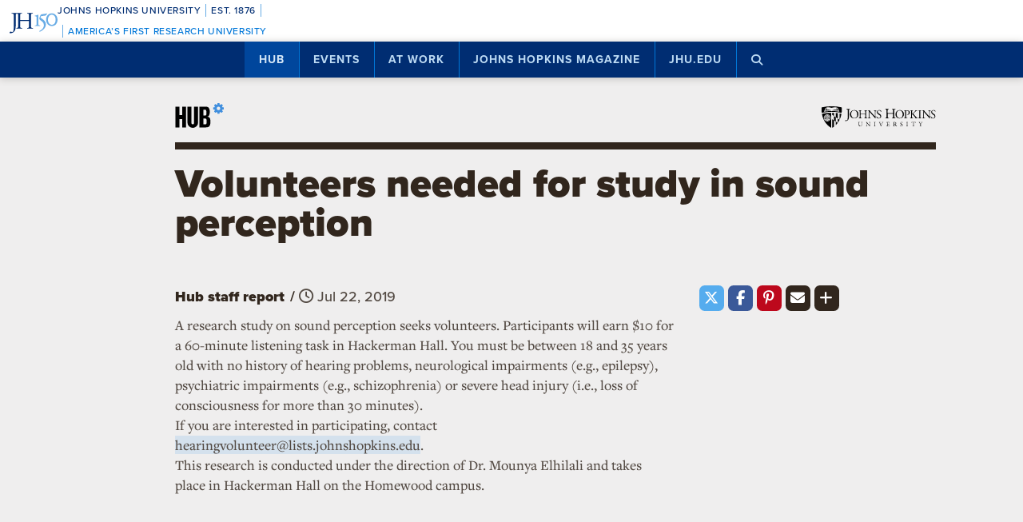

--- FILE ---
content_type: text/html; charset=utf-8
request_url: https://www.google.com/recaptcha/api2/anchor?ar=1&k=6LclNtkZAAAAANENXb4rH5E6uT1RlbUCAFvjxJYj&co=aHR0cHM6Ly9odWIuamh1LmVkdTo0NDM.&hl=en&v=7gg7H51Q-naNfhmCP3_R47ho&size=invisible&anchor-ms=20000&execute-ms=30000&cb=vx72bq8nxajm
body_size: 48123
content:
<!DOCTYPE HTML><html dir="ltr" lang="en"><head><meta http-equiv="Content-Type" content="text/html; charset=UTF-8">
<meta http-equiv="X-UA-Compatible" content="IE=edge">
<title>reCAPTCHA</title>
<style type="text/css">
/* cyrillic-ext */
@font-face {
  font-family: 'Roboto';
  font-style: normal;
  font-weight: 400;
  font-stretch: 100%;
  src: url(//fonts.gstatic.com/s/roboto/v48/KFO7CnqEu92Fr1ME7kSn66aGLdTylUAMa3GUBHMdazTgWw.woff2) format('woff2');
  unicode-range: U+0460-052F, U+1C80-1C8A, U+20B4, U+2DE0-2DFF, U+A640-A69F, U+FE2E-FE2F;
}
/* cyrillic */
@font-face {
  font-family: 'Roboto';
  font-style: normal;
  font-weight: 400;
  font-stretch: 100%;
  src: url(//fonts.gstatic.com/s/roboto/v48/KFO7CnqEu92Fr1ME7kSn66aGLdTylUAMa3iUBHMdazTgWw.woff2) format('woff2');
  unicode-range: U+0301, U+0400-045F, U+0490-0491, U+04B0-04B1, U+2116;
}
/* greek-ext */
@font-face {
  font-family: 'Roboto';
  font-style: normal;
  font-weight: 400;
  font-stretch: 100%;
  src: url(//fonts.gstatic.com/s/roboto/v48/KFO7CnqEu92Fr1ME7kSn66aGLdTylUAMa3CUBHMdazTgWw.woff2) format('woff2');
  unicode-range: U+1F00-1FFF;
}
/* greek */
@font-face {
  font-family: 'Roboto';
  font-style: normal;
  font-weight: 400;
  font-stretch: 100%;
  src: url(//fonts.gstatic.com/s/roboto/v48/KFO7CnqEu92Fr1ME7kSn66aGLdTylUAMa3-UBHMdazTgWw.woff2) format('woff2');
  unicode-range: U+0370-0377, U+037A-037F, U+0384-038A, U+038C, U+038E-03A1, U+03A3-03FF;
}
/* math */
@font-face {
  font-family: 'Roboto';
  font-style: normal;
  font-weight: 400;
  font-stretch: 100%;
  src: url(//fonts.gstatic.com/s/roboto/v48/KFO7CnqEu92Fr1ME7kSn66aGLdTylUAMawCUBHMdazTgWw.woff2) format('woff2');
  unicode-range: U+0302-0303, U+0305, U+0307-0308, U+0310, U+0312, U+0315, U+031A, U+0326-0327, U+032C, U+032F-0330, U+0332-0333, U+0338, U+033A, U+0346, U+034D, U+0391-03A1, U+03A3-03A9, U+03B1-03C9, U+03D1, U+03D5-03D6, U+03F0-03F1, U+03F4-03F5, U+2016-2017, U+2034-2038, U+203C, U+2040, U+2043, U+2047, U+2050, U+2057, U+205F, U+2070-2071, U+2074-208E, U+2090-209C, U+20D0-20DC, U+20E1, U+20E5-20EF, U+2100-2112, U+2114-2115, U+2117-2121, U+2123-214F, U+2190, U+2192, U+2194-21AE, U+21B0-21E5, U+21F1-21F2, U+21F4-2211, U+2213-2214, U+2216-22FF, U+2308-230B, U+2310, U+2319, U+231C-2321, U+2336-237A, U+237C, U+2395, U+239B-23B7, U+23D0, U+23DC-23E1, U+2474-2475, U+25AF, U+25B3, U+25B7, U+25BD, U+25C1, U+25CA, U+25CC, U+25FB, U+266D-266F, U+27C0-27FF, U+2900-2AFF, U+2B0E-2B11, U+2B30-2B4C, U+2BFE, U+3030, U+FF5B, U+FF5D, U+1D400-1D7FF, U+1EE00-1EEFF;
}
/* symbols */
@font-face {
  font-family: 'Roboto';
  font-style: normal;
  font-weight: 400;
  font-stretch: 100%;
  src: url(//fonts.gstatic.com/s/roboto/v48/KFO7CnqEu92Fr1ME7kSn66aGLdTylUAMaxKUBHMdazTgWw.woff2) format('woff2');
  unicode-range: U+0001-000C, U+000E-001F, U+007F-009F, U+20DD-20E0, U+20E2-20E4, U+2150-218F, U+2190, U+2192, U+2194-2199, U+21AF, U+21E6-21F0, U+21F3, U+2218-2219, U+2299, U+22C4-22C6, U+2300-243F, U+2440-244A, U+2460-24FF, U+25A0-27BF, U+2800-28FF, U+2921-2922, U+2981, U+29BF, U+29EB, U+2B00-2BFF, U+4DC0-4DFF, U+FFF9-FFFB, U+10140-1018E, U+10190-1019C, U+101A0, U+101D0-101FD, U+102E0-102FB, U+10E60-10E7E, U+1D2C0-1D2D3, U+1D2E0-1D37F, U+1F000-1F0FF, U+1F100-1F1AD, U+1F1E6-1F1FF, U+1F30D-1F30F, U+1F315, U+1F31C, U+1F31E, U+1F320-1F32C, U+1F336, U+1F378, U+1F37D, U+1F382, U+1F393-1F39F, U+1F3A7-1F3A8, U+1F3AC-1F3AF, U+1F3C2, U+1F3C4-1F3C6, U+1F3CA-1F3CE, U+1F3D4-1F3E0, U+1F3ED, U+1F3F1-1F3F3, U+1F3F5-1F3F7, U+1F408, U+1F415, U+1F41F, U+1F426, U+1F43F, U+1F441-1F442, U+1F444, U+1F446-1F449, U+1F44C-1F44E, U+1F453, U+1F46A, U+1F47D, U+1F4A3, U+1F4B0, U+1F4B3, U+1F4B9, U+1F4BB, U+1F4BF, U+1F4C8-1F4CB, U+1F4D6, U+1F4DA, U+1F4DF, U+1F4E3-1F4E6, U+1F4EA-1F4ED, U+1F4F7, U+1F4F9-1F4FB, U+1F4FD-1F4FE, U+1F503, U+1F507-1F50B, U+1F50D, U+1F512-1F513, U+1F53E-1F54A, U+1F54F-1F5FA, U+1F610, U+1F650-1F67F, U+1F687, U+1F68D, U+1F691, U+1F694, U+1F698, U+1F6AD, U+1F6B2, U+1F6B9-1F6BA, U+1F6BC, U+1F6C6-1F6CF, U+1F6D3-1F6D7, U+1F6E0-1F6EA, U+1F6F0-1F6F3, U+1F6F7-1F6FC, U+1F700-1F7FF, U+1F800-1F80B, U+1F810-1F847, U+1F850-1F859, U+1F860-1F887, U+1F890-1F8AD, U+1F8B0-1F8BB, U+1F8C0-1F8C1, U+1F900-1F90B, U+1F93B, U+1F946, U+1F984, U+1F996, U+1F9E9, U+1FA00-1FA6F, U+1FA70-1FA7C, U+1FA80-1FA89, U+1FA8F-1FAC6, U+1FACE-1FADC, U+1FADF-1FAE9, U+1FAF0-1FAF8, U+1FB00-1FBFF;
}
/* vietnamese */
@font-face {
  font-family: 'Roboto';
  font-style: normal;
  font-weight: 400;
  font-stretch: 100%;
  src: url(//fonts.gstatic.com/s/roboto/v48/KFO7CnqEu92Fr1ME7kSn66aGLdTylUAMa3OUBHMdazTgWw.woff2) format('woff2');
  unicode-range: U+0102-0103, U+0110-0111, U+0128-0129, U+0168-0169, U+01A0-01A1, U+01AF-01B0, U+0300-0301, U+0303-0304, U+0308-0309, U+0323, U+0329, U+1EA0-1EF9, U+20AB;
}
/* latin-ext */
@font-face {
  font-family: 'Roboto';
  font-style: normal;
  font-weight: 400;
  font-stretch: 100%;
  src: url(//fonts.gstatic.com/s/roboto/v48/KFO7CnqEu92Fr1ME7kSn66aGLdTylUAMa3KUBHMdazTgWw.woff2) format('woff2');
  unicode-range: U+0100-02BA, U+02BD-02C5, U+02C7-02CC, U+02CE-02D7, U+02DD-02FF, U+0304, U+0308, U+0329, U+1D00-1DBF, U+1E00-1E9F, U+1EF2-1EFF, U+2020, U+20A0-20AB, U+20AD-20C0, U+2113, U+2C60-2C7F, U+A720-A7FF;
}
/* latin */
@font-face {
  font-family: 'Roboto';
  font-style: normal;
  font-weight: 400;
  font-stretch: 100%;
  src: url(//fonts.gstatic.com/s/roboto/v48/KFO7CnqEu92Fr1ME7kSn66aGLdTylUAMa3yUBHMdazQ.woff2) format('woff2');
  unicode-range: U+0000-00FF, U+0131, U+0152-0153, U+02BB-02BC, U+02C6, U+02DA, U+02DC, U+0304, U+0308, U+0329, U+2000-206F, U+20AC, U+2122, U+2191, U+2193, U+2212, U+2215, U+FEFF, U+FFFD;
}
/* cyrillic-ext */
@font-face {
  font-family: 'Roboto';
  font-style: normal;
  font-weight: 500;
  font-stretch: 100%;
  src: url(//fonts.gstatic.com/s/roboto/v48/KFO7CnqEu92Fr1ME7kSn66aGLdTylUAMa3GUBHMdazTgWw.woff2) format('woff2');
  unicode-range: U+0460-052F, U+1C80-1C8A, U+20B4, U+2DE0-2DFF, U+A640-A69F, U+FE2E-FE2F;
}
/* cyrillic */
@font-face {
  font-family: 'Roboto';
  font-style: normal;
  font-weight: 500;
  font-stretch: 100%;
  src: url(//fonts.gstatic.com/s/roboto/v48/KFO7CnqEu92Fr1ME7kSn66aGLdTylUAMa3iUBHMdazTgWw.woff2) format('woff2');
  unicode-range: U+0301, U+0400-045F, U+0490-0491, U+04B0-04B1, U+2116;
}
/* greek-ext */
@font-face {
  font-family: 'Roboto';
  font-style: normal;
  font-weight: 500;
  font-stretch: 100%;
  src: url(//fonts.gstatic.com/s/roboto/v48/KFO7CnqEu92Fr1ME7kSn66aGLdTylUAMa3CUBHMdazTgWw.woff2) format('woff2');
  unicode-range: U+1F00-1FFF;
}
/* greek */
@font-face {
  font-family: 'Roboto';
  font-style: normal;
  font-weight: 500;
  font-stretch: 100%;
  src: url(//fonts.gstatic.com/s/roboto/v48/KFO7CnqEu92Fr1ME7kSn66aGLdTylUAMa3-UBHMdazTgWw.woff2) format('woff2');
  unicode-range: U+0370-0377, U+037A-037F, U+0384-038A, U+038C, U+038E-03A1, U+03A3-03FF;
}
/* math */
@font-face {
  font-family: 'Roboto';
  font-style: normal;
  font-weight: 500;
  font-stretch: 100%;
  src: url(//fonts.gstatic.com/s/roboto/v48/KFO7CnqEu92Fr1ME7kSn66aGLdTylUAMawCUBHMdazTgWw.woff2) format('woff2');
  unicode-range: U+0302-0303, U+0305, U+0307-0308, U+0310, U+0312, U+0315, U+031A, U+0326-0327, U+032C, U+032F-0330, U+0332-0333, U+0338, U+033A, U+0346, U+034D, U+0391-03A1, U+03A3-03A9, U+03B1-03C9, U+03D1, U+03D5-03D6, U+03F0-03F1, U+03F4-03F5, U+2016-2017, U+2034-2038, U+203C, U+2040, U+2043, U+2047, U+2050, U+2057, U+205F, U+2070-2071, U+2074-208E, U+2090-209C, U+20D0-20DC, U+20E1, U+20E5-20EF, U+2100-2112, U+2114-2115, U+2117-2121, U+2123-214F, U+2190, U+2192, U+2194-21AE, U+21B0-21E5, U+21F1-21F2, U+21F4-2211, U+2213-2214, U+2216-22FF, U+2308-230B, U+2310, U+2319, U+231C-2321, U+2336-237A, U+237C, U+2395, U+239B-23B7, U+23D0, U+23DC-23E1, U+2474-2475, U+25AF, U+25B3, U+25B7, U+25BD, U+25C1, U+25CA, U+25CC, U+25FB, U+266D-266F, U+27C0-27FF, U+2900-2AFF, U+2B0E-2B11, U+2B30-2B4C, U+2BFE, U+3030, U+FF5B, U+FF5D, U+1D400-1D7FF, U+1EE00-1EEFF;
}
/* symbols */
@font-face {
  font-family: 'Roboto';
  font-style: normal;
  font-weight: 500;
  font-stretch: 100%;
  src: url(//fonts.gstatic.com/s/roboto/v48/KFO7CnqEu92Fr1ME7kSn66aGLdTylUAMaxKUBHMdazTgWw.woff2) format('woff2');
  unicode-range: U+0001-000C, U+000E-001F, U+007F-009F, U+20DD-20E0, U+20E2-20E4, U+2150-218F, U+2190, U+2192, U+2194-2199, U+21AF, U+21E6-21F0, U+21F3, U+2218-2219, U+2299, U+22C4-22C6, U+2300-243F, U+2440-244A, U+2460-24FF, U+25A0-27BF, U+2800-28FF, U+2921-2922, U+2981, U+29BF, U+29EB, U+2B00-2BFF, U+4DC0-4DFF, U+FFF9-FFFB, U+10140-1018E, U+10190-1019C, U+101A0, U+101D0-101FD, U+102E0-102FB, U+10E60-10E7E, U+1D2C0-1D2D3, U+1D2E0-1D37F, U+1F000-1F0FF, U+1F100-1F1AD, U+1F1E6-1F1FF, U+1F30D-1F30F, U+1F315, U+1F31C, U+1F31E, U+1F320-1F32C, U+1F336, U+1F378, U+1F37D, U+1F382, U+1F393-1F39F, U+1F3A7-1F3A8, U+1F3AC-1F3AF, U+1F3C2, U+1F3C4-1F3C6, U+1F3CA-1F3CE, U+1F3D4-1F3E0, U+1F3ED, U+1F3F1-1F3F3, U+1F3F5-1F3F7, U+1F408, U+1F415, U+1F41F, U+1F426, U+1F43F, U+1F441-1F442, U+1F444, U+1F446-1F449, U+1F44C-1F44E, U+1F453, U+1F46A, U+1F47D, U+1F4A3, U+1F4B0, U+1F4B3, U+1F4B9, U+1F4BB, U+1F4BF, U+1F4C8-1F4CB, U+1F4D6, U+1F4DA, U+1F4DF, U+1F4E3-1F4E6, U+1F4EA-1F4ED, U+1F4F7, U+1F4F9-1F4FB, U+1F4FD-1F4FE, U+1F503, U+1F507-1F50B, U+1F50D, U+1F512-1F513, U+1F53E-1F54A, U+1F54F-1F5FA, U+1F610, U+1F650-1F67F, U+1F687, U+1F68D, U+1F691, U+1F694, U+1F698, U+1F6AD, U+1F6B2, U+1F6B9-1F6BA, U+1F6BC, U+1F6C6-1F6CF, U+1F6D3-1F6D7, U+1F6E0-1F6EA, U+1F6F0-1F6F3, U+1F6F7-1F6FC, U+1F700-1F7FF, U+1F800-1F80B, U+1F810-1F847, U+1F850-1F859, U+1F860-1F887, U+1F890-1F8AD, U+1F8B0-1F8BB, U+1F8C0-1F8C1, U+1F900-1F90B, U+1F93B, U+1F946, U+1F984, U+1F996, U+1F9E9, U+1FA00-1FA6F, U+1FA70-1FA7C, U+1FA80-1FA89, U+1FA8F-1FAC6, U+1FACE-1FADC, U+1FADF-1FAE9, U+1FAF0-1FAF8, U+1FB00-1FBFF;
}
/* vietnamese */
@font-face {
  font-family: 'Roboto';
  font-style: normal;
  font-weight: 500;
  font-stretch: 100%;
  src: url(//fonts.gstatic.com/s/roboto/v48/KFO7CnqEu92Fr1ME7kSn66aGLdTylUAMa3OUBHMdazTgWw.woff2) format('woff2');
  unicode-range: U+0102-0103, U+0110-0111, U+0128-0129, U+0168-0169, U+01A0-01A1, U+01AF-01B0, U+0300-0301, U+0303-0304, U+0308-0309, U+0323, U+0329, U+1EA0-1EF9, U+20AB;
}
/* latin-ext */
@font-face {
  font-family: 'Roboto';
  font-style: normal;
  font-weight: 500;
  font-stretch: 100%;
  src: url(//fonts.gstatic.com/s/roboto/v48/KFO7CnqEu92Fr1ME7kSn66aGLdTylUAMa3KUBHMdazTgWw.woff2) format('woff2');
  unicode-range: U+0100-02BA, U+02BD-02C5, U+02C7-02CC, U+02CE-02D7, U+02DD-02FF, U+0304, U+0308, U+0329, U+1D00-1DBF, U+1E00-1E9F, U+1EF2-1EFF, U+2020, U+20A0-20AB, U+20AD-20C0, U+2113, U+2C60-2C7F, U+A720-A7FF;
}
/* latin */
@font-face {
  font-family: 'Roboto';
  font-style: normal;
  font-weight: 500;
  font-stretch: 100%;
  src: url(//fonts.gstatic.com/s/roboto/v48/KFO7CnqEu92Fr1ME7kSn66aGLdTylUAMa3yUBHMdazQ.woff2) format('woff2');
  unicode-range: U+0000-00FF, U+0131, U+0152-0153, U+02BB-02BC, U+02C6, U+02DA, U+02DC, U+0304, U+0308, U+0329, U+2000-206F, U+20AC, U+2122, U+2191, U+2193, U+2212, U+2215, U+FEFF, U+FFFD;
}
/* cyrillic-ext */
@font-face {
  font-family: 'Roboto';
  font-style: normal;
  font-weight: 900;
  font-stretch: 100%;
  src: url(//fonts.gstatic.com/s/roboto/v48/KFO7CnqEu92Fr1ME7kSn66aGLdTylUAMa3GUBHMdazTgWw.woff2) format('woff2');
  unicode-range: U+0460-052F, U+1C80-1C8A, U+20B4, U+2DE0-2DFF, U+A640-A69F, U+FE2E-FE2F;
}
/* cyrillic */
@font-face {
  font-family: 'Roboto';
  font-style: normal;
  font-weight: 900;
  font-stretch: 100%;
  src: url(//fonts.gstatic.com/s/roboto/v48/KFO7CnqEu92Fr1ME7kSn66aGLdTylUAMa3iUBHMdazTgWw.woff2) format('woff2');
  unicode-range: U+0301, U+0400-045F, U+0490-0491, U+04B0-04B1, U+2116;
}
/* greek-ext */
@font-face {
  font-family: 'Roboto';
  font-style: normal;
  font-weight: 900;
  font-stretch: 100%;
  src: url(//fonts.gstatic.com/s/roboto/v48/KFO7CnqEu92Fr1ME7kSn66aGLdTylUAMa3CUBHMdazTgWw.woff2) format('woff2');
  unicode-range: U+1F00-1FFF;
}
/* greek */
@font-face {
  font-family: 'Roboto';
  font-style: normal;
  font-weight: 900;
  font-stretch: 100%;
  src: url(//fonts.gstatic.com/s/roboto/v48/KFO7CnqEu92Fr1ME7kSn66aGLdTylUAMa3-UBHMdazTgWw.woff2) format('woff2');
  unicode-range: U+0370-0377, U+037A-037F, U+0384-038A, U+038C, U+038E-03A1, U+03A3-03FF;
}
/* math */
@font-face {
  font-family: 'Roboto';
  font-style: normal;
  font-weight: 900;
  font-stretch: 100%;
  src: url(//fonts.gstatic.com/s/roboto/v48/KFO7CnqEu92Fr1ME7kSn66aGLdTylUAMawCUBHMdazTgWw.woff2) format('woff2');
  unicode-range: U+0302-0303, U+0305, U+0307-0308, U+0310, U+0312, U+0315, U+031A, U+0326-0327, U+032C, U+032F-0330, U+0332-0333, U+0338, U+033A, U+0346, U+034D, U+0391-03A1, U+03A3-03A9, U+03B1-03C9, U+03D1, U+03D5-03D6, U+03F0-03F1, U+03F4-03F5, U+2016-2017, U+2034-2038, U+203C, U+2040, U+2043, U+2047, U+2050, U+2057, U+205F, U+2070-2071, U+2074-208E, U+2090-209C, U+20D0-20DC, U+20E1, U+20E5-20EF, U+2100-2112, U+2114-2115, U+2117-2121, U+2123-214F, U+2190, U+2192, U+2194-21AE, U+21B0-21E5, U+21F1-21F2, U+21F4-2211, U+2213-2214, U+2216-22FF, U+2308-230B, U+2310, U+2319, U+231C-2321, U+2336-237A, U+237C, U+2395, U+239B-23B7, U+23D0, U+23DC-23E1, U+2474-2475, U+25AF, U+25B3, U+25B7, U+25BD, U+25C1, U+25CA, U+25CC, U+25FB, U+266D-266F, U+27C0-27FF, U+2900-2AFF, U+2B0E-2B11, U+2B30-2B4C, U+2BFE, U+3030, U+FF5B, U+FF5D, U+1D400-1D7FF, U+1EE00-1EEFF;
}
/* symbols */
@font-face {
  font-family: 'Roboto';
  font-style: normal;
  font-weight: 900;
  font-stretch: 100%;
  src: url(//fonts.gstatic.com/s/roboto/v48/KFO7CnqEu92Fr1ME7kSn66aGLdTylUAMaxKUBHMdazTgWw.woff2) format('woff2');
  unicode-range: U+0001-000C, U+000E-001F, U+007F-009F, U+20DD-20E0, U+20E2-20E4, U+2150-218F, U+2190, U+2192, U+2194-2199, U+21AF, U+21E6-21F0, U+21F3, U+2218-2219, U+2299, U+22C4-22C6, U+2300-243F, U+2440-244A, U+2460-24FF, U+25A0-27BF, U+2800-28FF, U+2921-2922, U+2981, U+29BF, U+29EB, U+2B00-2BFF, U+4DC0-4DFF, U+FFF9-FFFB, U+10140-1018E, U+10190-1019C, U+101A0, U+101D0-101FD, U+102E0-102FB, U+10E60-10E7E, U+1D2C0-1D2D3, U+1D2E0-1D37F, U+1F000-1F0FF, U+1F100-1F1AD, U+1F1E6-1F1FF, U+1F30D-1F30F, U+1F315, U+1F31C, U+1F31E, U+1F320-1F32C, U+1F336, U+1F378, U+1F37D, U+1F382, U+1F393-1F39F, U+1F3A7-1F3A8, U+1F3AC-1F3AF, U+1F3C2, U+1F3C4-1F3C6, U+1F3CA-1F3CE, U+1F3D4-1F3E0, U+1F3ED, U+1F3F1-1F3F3, U+1F3F5-1F3F7, U+1F408, U+1F415, U+1F41F, U+1F426, U+1F43F, U+1F441-1F442, U+1F444, U+1F446-1F449, U+1F44C-1F44E, U+1F453, U+1F46A, U+1F47D, U+1F4A3, U+1F4B0, U+1F4B3, U+1F4B9, U+1F4BB, U+1F4BF, U+1F4C8-1F4CB, U+1F4D6, U+1F4DA, U+1F4DF, U+1F4E3-1F4E6, U+1F4EA-1F4ED, U+1F4F7, U+1F4F9-1F4FB, U+1F4FD-1F4FE, U+1F503, U+1F507-1F50B, U+1F50D, U+1F512-1F513, U+1F53E-1F54A, U+1F54F-1F5FA, U+1F610, U+1F650-1F67F, U+1F687, U+1F68D, U+1F691, U+1F694, U+1F698, U+1F6AD, U+1F6B2, U+1F6B9-1F6BA, U+1F6BC, U+1F6C6-1F6CF, U+1F6D3-1F6D7, U+1F6E0-1F6EA, U+1F6F0-1F6F3, U+1F6F7-1F6FC, U+1F700-1F7FF, U+1F800-1F80B, U+1F810-1F847, U+1F850-1F859, U+1F860-1F887, U+1F890-1F8AD, U+1F8B0-1F8BB, U+1F8C0-1F8C1, U+1F900-1F90B, U+1F93B, U+1F946, U+1F984, U+1F996, U+1F9E9, U+1FA00-1FA6F, U+1FA70-1FA7C, U+1FA80-1FA89, U+1FA8F-1FAC6, U+1FACE-1FADC, U+1FADF-1FAE9, U+1FAF0-1FAF8, U+1FB00-1FBFF;
}
/* vietnamese */
@font-face {
  font-family: 'Roboto';
  font-style: normal;
  font-weight: 900;
  font-stretch: 100%;
  src: url(//fonts.gstatic.com/s/roboto/v48/KFO7CnqEu92Fr1ME7kSn66aGLdTylUAMa3OUBHMdazTgWw.woff2) format('woff2');
  unicode-range: U+0102-0103, U+0110-0111, U+0128-0129, U+0168-0169, U+01A0-01A1, U+01AF-01B0, U+0300-0301, U+0303-0304, U+0308-0309, U+0323, U+0329, U+1EA0-1EF9, U+20AB;
}
/* latin-ext */
@font-face {
  font-family: 'Roboto';
  font-style: normal;
  font-weight: 900;
  font-stretch: 100%;
  src: url(//fonts.gstatic.com/s/roboto/v48/KFO7CnqEu92Fr1ME7kSn66aGLdTylUAMa3KUBHMdazTgWw.woff2) format('woff2');
  unicode-range: U+0100-02BA, U+02BD-02C5, U+02C7-02CC, U+02CE-02D7, U+02DD-02FF, U+0304, U+0308, U+0329, U+1D00-1DBF, U+1E00-1E9F, U+1EF2-1EFF, U+2020, U+20A0-20AB, U+20AD-20C0, U+2113, U+2C60-2C7F, U+A720-A7FF;
}
/* latin */
@font-face {
  font-family: 'Roboto';
  font-style: normal;
  font-weight: 900;
  font-stretch: 100%;
  src: url(//fonts.gstatic.com/s/roboto/v48/KFO7CnqEu92Fr1ME7kSn66aGLdTylUAMa3yUBHMdazQ.woff2) format('woff2');
  unicode-range: U+0000-00FF, U+0131, U+0152-0153, U+02BB-02BC, U+02C6, U+02DA, U+02DC, U+0304, U+0308, U+0329, U+2000-206F, U+20AC, U+2122, U+2191, U+2193, U+2212, U+2215, U+FEFF, U+FFFD;
}

</style>
<link rel="stylesheet" type="text/css" href="https://www.gstatic.com/recaptcha/releases/7gg7H51Q-naNfhmCP3_R47ho/styles__ltr.css">
<script nonce="mO_f04KL4CKwmN5mhK6KzQ" type="text/javascript">window['__recaptcha_api'] = 'https://www.google.com/recaptcha/api2/';</script>
<script type="text/javascript" src="https://www.gstatic.com/recaptcha/releases/7gg7H51Q-naNfhmCP3_R47ho/recaptcha__en.js" nonce="mO_f04KL4CKwmN5mhK6KzQ">
      
    </script></head>
<body><div id="rc-anchor-alert" class="rc-anchor-alert"></div>
<input type="hidden" id="recaptcha-token" value="[base64]">
<script type="text/javascript" nonce="mO_f04KL4CKwmN5mhK6KzQ">
      recaptcha.anchor.Main.init("[\x22ainput\x22,[\x22bgdata\x22,\x22\x22,\[base64]/[base64]/UltIKytdPWE6KGE8MjA0OD9SW0grK109YT4+NnwxOTI6KChhJjY0NTEyKT09NTUyOTYmJnErMTxoLmxlbmd0aCYmKGguY2hhckNvZGVBdChxKzEpJjY0NTEyKT09NTYzMjA/[base64]/MjU1OlI/[base64]/[base64]/[base64]/[base64]/[base64]/[base64]/[base64]/[base64]/[base64]/[base64]\x22,\[base64]\x22,\x22wr82dcK5XQ/Cl0LDisOhwr5gCsKvGEfClynDmsOfw6TDvsKdUzHCo8KRGxLCim4HeMOewrPDrcKxw4QQN25/dEPCiMK4w7g2Z8O9B13DlsKPcEzCkMO3w6FocMKXA8KicsKqPsKfwplBwpDCtCQVwrtPw4/[base64]/w5ohw75vWVTCrcKFw4nDj8OwSMO8HsOVwrpfw4g4eT7DksKJwpzCsjAaWlzCrsOoX8KAw6RbwoTCp1BJL8O+IsK5R03CnkI8KH/DqmrDocOjwpUgesKtVMKow7t6F8K4G8O9w6/Cl0PCkcO9w40RfMOlQx0uKsOIw6fCp8Ovw5jCnUNYw6lfwo3Cj0IAKDxEw5nCgizDoXsNZAQuKhlBw5LDjRZeNRJaTsKMw7gsw6rCscOKTcORwr9YNMK7KsKQfH1ww7HDrz3DpMK/wpbCsnfDvl/DogoLaAEHewA+bcKuwrZKwoFGIzQ1w6TCrRlBw63CiV55wpAPKFjClUY7w73Cl8Kqw4FSD3fCmWXDs8KNMMKDwrDDjGsVIMK2wp7DvMK1I2Y1wo3CoMOwXcOVwo7DmCTDkF0dfMK4wrXDqsOFYMKWwrx/w4UcLnXCtsKkBiZ8KhPCt0TDnsKCw67CmcOtw5jCs8OwZMKRwqvDphTDuSTDm2I4woDDscKtc8K7EcKeOlMdwrM/wqo6eAzDggl4w7/CmjfCl092wobDjTvDnUZUw6/DiGUOw5UBw67DrB3CsiQ/w6nCmHpjGHBtcVbDmCErHMO0TFXCmsOwW8OcwqVUDcK9wrrCtMOAw6TCpAXCnngYPCIaIF0/w6jDrgFbWATCq2hUwpfCuMOiw6ZIE8O/[base64]/DsMKgwr/DnyLDkkvCkMOcwr9KPh7CqmMLwqZaw792w4tcJMO2JR1aw4LCgsKQw63CjBjCkgjCsk3ClW7CnTBhV8OyA0dCHcKowr7DgSY7w7PCqjjDkcKXJsKdFUXDmcKHw5jCpyvDsCI+w5zCpBMRQ3R3wr9YK8OzBsK3w6DCnH7CjU/CpcKNWMKbLxpeRDYWw6/DksKbw7LCrWZ6WwTDsCd/J8OvTzJKVxjDj2/DpwYgwoMWwrIDXsKuwrZPw4MqwqJjWMOse0M1NCvCuX7CgjspaXsbAxTDusKCw6EDw7jDv8O4w6NYwpHCmMK8HiMlwofClATCl0Jea8KIcsKswqLCqMKlwoDClcONdXzDiMOBUXXCtx0CTmZCwoJZwq9jw4rCq8Kqwo/[base64]/DrcKjNgNRw5TDmMOfwqfClF3ClwxDwrpsfcOXWsOkwr/[base64]/Cu0fDvsKpAl4PWAwUDyvChsO7JMOrw7hTVMKTwp1IBV7CkiHCsV7CrGPClcOOSBDDsMOqI8KZwqUKbcKvLD3CtMKVcgs5WMKEHRJ0w6xGZ8KEWQXCjcO1w67CtkJ3RMK/ew55wo4ww6nDjsO+OsKiGsO/w6Vbw5bDoMK5w6HDnVVFGsKywoZ1wr/CrnE2w4HDpBHCtMKcwrM1wpHDgjrDvjhnwoZ/[base64]/OsOKw4LCs0TDssO7bGVtw7RhUEFKw4rDhMOIw5gPwqUFw6N9wqjDmwUzXXTCtGcKQ8K0E8KSwpHDrhnCnRzCmAgKeMKTwo4pIyzCksO3wrzCiQTChsO4w7HDu39sHizDkDTDjMKJwpZQw7fCg1pDwovCtWUJw4jDoUoYDsK2bsKNG8Kywrl+w5zDuMObEnnDkh/DiXTCv2PDt07DvETCv03CkMKQH8OIEsOKA8KcfFjCmztlwpLCni4GYEZbBFjDi23ChDTCg8KxdmxCwrpWwrR9w5TDpsO7J2Q0wq3DuMKzwrjDrcOIwqvCiMOiIgLClQdNDsKxwrLCsVwlwrECTnvCpnpbw6jDiMOSRxTCpMKkOMOnw7/Dqwk6GMOqwp/DvhZqOcOow4oswo5sw4/DhSLDhRYFM8KCw4EOw64Qw6gTfMOPTDfDhMKTw7gJUcKGasKRMELDtMKbJ0Ekw65iwo/CuMKXBgnCkMOLcMOaaMK8U8OGVMK5PcOCwqDClhV1wr5QWsOOFsKRw6B3w5N/[base64]/DiUx4wodbVi8Xw4wUd8OsfhNVw4QVwq3Dqms5w6LClMKKHCcrWR/[base64]/w5tTwoxnw7YuPS/CrsOqwrXDgMKIw53CuXLDjcKVw4NnGAZpwro3w5xAUVzCv8KFw4cmw5QlFyzDrMO4UsO5awF7wrZ6alXCvMKbw5jCvMOvaSjChy3Cp8KvJ8KPC8Oyw6nCpsKDXlpAwoLCtcKTI8KeHDPDl1nCoMKVw4Q/ISnDokPCr8K2w6TDo1BlSMO9w4MOw4EHwo8BQjRDPjY8w4XCsD83EsOPwoBgwpl4wprCk8Kow7TDu18fwpFawpoEY2IvwqJ4wp4uw7/DsQsTwqbCs8OOw4QjbMOlfsKxwpcywoPDkRTDgsKMwqHDhsKdwrdWacOew5ZeUsOwwo/Cg8K6wp5MMcKfwoN2w77Crg/DucOCwo1HK8O7S1pnw4TDn8KOJ8KoUGRlYMKzw7NEfcKcTMKLw7ZUIj0VRsODN8K/wqtXFsOcfMOvw712w5rDgRfDscO1w5XCj2bCqcOwDljCk8KKE8KqA8O2w5fDjyRPKcK0wpHDqsKPDMO1woAKw5nCnDcjw4YSdcKXwqLCqcOYQMO2b2LCkEETLT9sRxrCjx7Cr8KRM0k2wqrDlWNqwqPDr8KPw6zCtcO9GX7ClyvDtwjCr21XGcOeKB5/[base64]/CiMOMw6VGw68YYMOawo7DoyHCjcKHfS1Awo4Yw6/[base64]/ZjPCmsKjDHXChMKlHMOFw4tfIk/ClxppVD/Dg3dywoxxwp/[base64]/[base64]/[base64]/DqDbDv8KTwqRsw5YkHCfCoMK4RwljQxtoIT7Dn0tcw6rDj8OfD8ObWcKieCUsw44UwrDDocOOwp1GCsODwrJse8OPw7c7w5I2DBoVw7zCiMOkwp/CqsKARcKsw4wxwo3CucKtwolew58QwrDDqw0gdT/DnsKcWMKrw55zUsO4fMKOTRTDqcOBNWoAwovClcKsZMK7C2TDmhrCgMKIUcKbPMOgcMOXwrsuw53DjmNww5N9eMO7w5rCgcOUVAx4w6DCvMOrbsKyY1sfwrtuccOowrtZLMKJb8OqwpANw4jCgV8CfsKeZ8KGJHjCl8OKW8OGw7HCnDcQNS1vBRsjGFRvw6/DqzsiccOnw4TCiMOqw6fCvcKLfsOYwoTCssOkw7TCq1ZmeMOccRrDqcOWw5ICw4DDgcOvM8KeXQvDrRzCmGtOw7jCiMKHw6VYNWs/M8OCKwzCqMO/wqfDi0tpZMODUSPDnGofw6/Ch8OGZD3DvzR1w4TCkQnCtBNKBWXCjBIhOyIWFcKow6/DnjvDt8K8QiAowqBiwr3CtUtdQsKHGF/[base64]/DljbDtWjCkwLCn8KUJQ5iA0REbBdfwqxQw6cIwpfCv8Kaw5Rxw4zDuGrCs1XDi244C8K8OA5xJsOTGcKzw5fCpcOFc0EBw7/DncKswrp9w4XDk8O8UWjDtsKqfifDvToPw7wpGcKPWXAfw5o4wrZZw6zDs2vDmAB0w57CvMK0w7pABcOOwq3DksKwwoDDlWHCkyZMTT3Cn8ODey86wplEwpZQw53CvRZ5MMKIFVhEVk7CrsK9wrHDvDdvwpEtJXAhBBpmw5pWKj04w7ZQw5MUZjxkwrvDhcO/w43ChsKFwpJsFsOuwrzCo8KZMBXDhVjCg8OMEMOKfMOTw7PDi8Kgew5gcE3Cv0kuNMOOUsKYLUI7VnFPwpsvw7jCkcKnPmQLT8OGwo/DvMOhdcOfwpnDosOQAX7Dqxpxw5QPWnU2w4Vzw5nDosKgAcOnfxc2Z8K3wqkYaXtaXDLDn8OGwpIWw47DtVvDsiEHLnFywpsbw7PDtMOkw5o1w5DCtknCncOXKcK/w5HDr8OzXjDDthvDpcOzw6wlc1ACw4EmwpBuw5/CjibDoi4sPsOddiQOwrDCgjTCvcOUKsKnUMOoGsKlw7XDk8KQw6c5PAduw4HDjMOuw63DjMO6w5lzQMKyacKCw6pawo3ChFrDpcKew4/Cs2jDjUtfESzDtsKew74Lw5XDn2TCg8OSc8OWE8Olw73Dv8OCwoN9wpTCjGnCk8KLw4fDk3bCn8OodcO6MMO/MTPCusK/N8KXGkQLwqUbw4bCg0rDscO9wrN+w7gzBFB/w6HDpMKrw5DDkcOxwpTDvcKLw7Nlw5hIOsKsScOFw6/Cq8Kqw5nDjsKGwqsGw7vDqwV7S0gtesOGw7gPw47Cnm7DnjzDuMO6wr7DiwzCgsOlwrVYw6LDsGnDsjEzw5JTWsKDcMKCYWXDgcKMwpZLLcKkezcKMcKdw481wojCp1bDtMK/w4MoGUAow7E2UnVpw5hbdsK4LEXDucKBUVzCn8KSTsKRPSbCuhnCicOWw7jCl8OIMC5tw75YwpVzfX5cPsObG8KEwrbDh8ODE3bDn8KJw6tewpgzwpcGwr/ClcOcPcOPwp/DpzLDozLCl8OtPsKCLGsww4DDnsOiwrjCqRY5w7/DvcOnwrcxP8O3RsKoecO/[base64]/CqsOkAxQPdsOYw7/DjX0PRcKow6fCqQDDtMOPw7hEUXxrwrPDr3HCmsKJw5wqwovDpcKQwrzDomBWW0bCksOAKMKpwpTCjsKjwqYqw77CjsKpPVrDkMKoex3CmsKQRCHChCvCuMOzZhjCvz/Dg8Kkw6VVN8OnXcOHCsO1BUHDsMO8ccOMIsK0f8KBwrvDr8KZeAosw6fClcKAVBTCqMONRsK/GcOYw6s5wrteLMKuw4nDsMKzaMKuNj3DgFjCuMOpw6o1woBbw45Yw4LCs0bDomXCnwrDsjDDncKNRsOXwqXCmcOvwqPDgcKAw7/[base64]/ZMOyw50bMsKZPRTCpHXDucO/w60SfAPCrDrDhcKwWMOobcO2K8Ogw7Z9A8KMbDE8YCnDsX3Dm8KAw6h4NVjDjhg3WDw4DTMGf8OKw7XCtMO7fsO5VGwZDUfCp8OHe8O0RsKkwrEEfcOIw7ZyAMKRwpoxEQIOM28lSGw3F8O3bnLDtUXChzM8w5obwqfCssO5MEwTwocZfMKbwp3DkMKTw4/CrcKCw5XDl8O/[base64]/RMKHwoPCujwIwoXCq8OrwqMJBsOqwphpTsKHNw3CvsOhBSbDr0jCmAbDkz7Dh8ORw7tEwrvDi3ozNQZYwq3Dm1DDl019HR1DFcOqbcO1Mi/[base64]/CqQ3DosKKwpfCj8OGw50CwrDDrFBqa0EVwpdYJsO6R8KAPMOUwp5kUSvCrljDtgzCrMORKkHDo8KLwqXCrysXw6DCsMOzHyTCmjxqXMKXIi/DnEY+MX91C8ORCms4FUvDqEXDiUrDscKrw5vDlcOnasOiEHLDs8KDPVQHQ8Kfwot8PgbCqnxkK8Ohw6LCtsOtOMOPw5/[base64]/DmcKLCGpZwqjDiSwzwq/CnX9bw6TDncKXNsKsw4pkwooMU8O1Y0vDusKOHMOBOw7Cok1QVjFsKknChUBgRCvDjMOHF0wkw59AwrcTOFEtPsOswrXCvUbCssO+YAXCnMKTNTE0w49RwqJEDMK3PcKkwppCwrXDs8OLwoUxwrpmw6wGOQDCsC7Do8KZeVddw7/DsxfCisKFw48iLsOIwpfCsWcBJ8OHB1nDtcO9DMOzwqd5w5d4wpxXw58bL8OUdy8Rwq9Ow7vDqcObUkFvwp/CkEUIMcOlw5rCj8O/[base64]/WwhDZ8OOw6JxNMOvw5jCrQzDvmV/w7l8EgNKwpEaVVPDt3/CnALDj8OQw7bCvj43A37ChHhxw67Cl8KdeV54R0jDjDIhTMKawqzCgnzChgnCpcOXwpDDl2zCpFPCtMK1wpnCoMKPY8OFwolONlNZVUDCmH7ChTUCw6vDvMKRBwo8T8OQw5DChB7CuiYyw6/DlWlkLcOBG3jDnh7CgMKfB8OgCQ/Dm8OJLsKVZsKpw77DqjMpIgHDsmgkwq5gwp/DrsKEWcKkNsKSKsOzw7nDlMOZw4hFw6wTwq3Dq2/[base64]/Dk2IIw6DCjDHDnMOqcMO9QsKhwqbDrxrCmcOaJ8OWZypOwq/DglPCg8K1wr/CgsKCfMOUwozDonoYFMKcw57DocKeXcONw7LCkMOFBsKWwoZ5w7okMjgfRMOaG8KzwoNIwoA4wq06TG1/OWPDhjzDjcKqwpY3w58DwprDg3xnI3nCqUQoM8OmE0UudMKzNcKGwonCm8Olw53DtWAuGMObwp/CtcOdfAjCo2cDwovDu8OwP8KFOFIXw6bDuD0eQTAbw5gFwp1QNMO3UMKmCCLCj8KaOnjClsOOKmvChsKXUCAIAGg/IcK/[base64]/CtcKHwoRKw7/CoMO4VVwqE8K4woDDpcKmwoQZKlJHSjd0w7bCl8KTwrrCuMK7eMOgN8Oqwr/DnsO3dHNHwr5Hw4hpT31+w5fChGHCsztMS8O/[base64]/[base64]/Dq8KlHcK2JGo1wq3DkcKfwqLDv8K6wr/[base64]/CvMOOJsKBw6IvLzDDicOBwrhxLwzCisKow4jDnRzCscOow7TDpsO5XEp0bsKUJRLCmcOaw7oDFsKGw4ltwp0Ww7bCqMOtL2rCkMK1VS0Pa8OHw7ZpTHhHNV/[base64]/JC08wpMGOMOeTGnDucKEw59gw6jClcODU8OkwqHCq0gfwpTCj8OBw7dmYjxQwo3DrcKSWAV/[base64]/FxxHZsO+aMOjMsO8wrtTZnlGwo4dw5YqLxcCNCLDmURjBMKgaX8nRWgJw6twLcK/w7vCmcOnChcRw5NPBsKCGsODwql9RkfCkkUPZMKrVhjDmcO1T8OiwqBbJ8Kqw6DCgB4Ow7Yhw7hUMcKXYg/DmcOcFcKew6TCr8OjwqgnZDvCn07DkG8rwp89w6PCpMK7eWHDsMOqLWnDp8OFAMKAZTnCti0hw5dXwpLClCUwO8O9HD5zwrAtacKqwpPDqV/Cvn3DrzzCqsOkwovDkcK9QMOCfW8Aw5xQVhV4UMOTc1HChsKnEMKqw4I5KCPDjiMdHFjCm8KswrUoRsKSFh9fw4N3wpImwoo1w6fDii/[base64]/w5/Cgy/DjF7Dv1nCl8KxR8KuchBowq3Dv3bDvjUATAHCrCDCssKmwoLDk8OZXUZ7wpjDocKVYlLCssOXwq5VwpVqesKnMcO+DsKEwq0BasOUw7New5/[base64]/[base64]/Cog7DtwfDjcKcwqjDj8KjViEiOMO3wr1BHEMnw5nCshg5V8K4w7nCv8KEHUPDhjJDY0DCly7DtsO6wqvCtVnDl8Oew4/[base64]/CjBvCoiR7LsOqXDZQw7XDqiHCksONwq8Ew7RDwo7Dh8Oaw58AQ2nDusOLwqHDg3LDucKbfMKYw5XCiUXCk07Cj8Ovw5LDuxVMH8KgByXCpTnDnMOcw7LChj4bXEvCjG3DksOnLcK0w7nDt37CrGnCu1xqw5HChcKDVG/DmxA0eQjDncOmVMKJPn/DojLCkMKjAMK2JsOhwo/DqFcVwpHDsMK/PHRmw6TDgCTDgEdpwqphwozDsU5gHQ/Duy/Cui5pd1bDm1LDhBHDpnTChjEuRB9vchnDsh1dTHwww5AQNMO+W08PQkLDvWBDwpZ9ZsOUTMOSXnBFScOBwq/Cr2VMW8KXUsOMVsOPw6MKw6RUw67Dn3sKwoRGw5fDvCfCusOxCGTCjjM2w7LCpcO1w61ow7Vjw7RMAMKGwo1twqzDoz/DkU4bXBprwprCnsKqQMOee8OWbsO8w7fCrzbCgl3CmsOtXngTQnPDkE5UFMKzA1pkXMKBG8KCQkwLMAwCXcKZw5Q/w51Yw6HDn8O2FMKDwp04w6LDjE8/[base64]/YB7DvGfDhEoGdxTCicKpS1d6w57Dv1DDjCjDuF1Mw5rDlsOfwrbDmTJjw7MycMOMD8OLw73CnsKsd8KHUsODwq/[base64]/Ch1onw5bDkmB1VcK/w7LCtk5nwpo3FMOzw40TADBtPD98ZsKeXVNtXsKswoUafVRiw5xcw7bDvsKqMsOnw4/DtRLDi8KbEMK4wrQUcsKow6VFwosEWsOHZsOAdmDCpEjCjljCl8KMR8Ocwrp6TMK0w7M7RsOhLsOwciTDlcOyPD/CgSfDqMK5QSTCtnpqwqUowqfCqMOxOSzDk8KDw7V+w5fCuVXDvTnDhcKOfAowT8KHMcKSwpPDpcOSV8OQLGtZOHRPwrfDtH/Cq8OdwpvCjcO4f8KjASfClTldw6HCs8OZwoTCncKMPR/DgQQRwpXDtMKRw79tVgfCshQtw4RYwrPDnRxFA8KFHR/DjsONwqNAexd7TsKqwpUXw7fCgsOKwqUXwobDnW4fwrN9DsOZccOewrYXw4LDs8KAwpzCklJOBRHDqExdasOLwrHDjWA+bcOAPMKwwr/Co3xfcSvDhsK6JwrCqyMrCcO5w4XCgcKwcFXDhUnCjsKsLcOzWz3DpcOnMcKawpPDoB8VwqnCo8OLOcKsJcO0w73CuC5UHD3DogPCsU9qw6YDw7fCvcKpCsOSfsKdwoNRJ292w7LCh8Klw6PDoMK/wqE7bStHHcOuFcOHwpV4WwxQwq5/[base64]/CuhZ+PXkODsOPw7k8bMOFw6rCocOZw7EQSnR6w6bDiVjCg8KGGQY4D2HDpyzDpwF6eXxmwqDDslF/VsK0asKJPDPCrcOaw5TDizfDusKZBFDDlcO/[base64]/Cml0AR8K2wprDm8K/AsKEw4EVw4bClMK8TcKDwoXCignCtcOpJWZgAyRjw6DClEbDkMKOwq0rw5rCksKrw6DCnMOpw412FCwnw49Uw6NYWxwCRMOxCFLCkD9veMOlwrs/w6xdwrzCgybDrsOhOHXChMOQwqZMw6R3X8Ocwr/[base64]/ChMK+w4jCtsO1JzjCgcOuRcKJw6HDoxPCpsK2DktSwoc/wrPDpcKRwrsLDcKuS0nDlcKdw6zClFzDnsOqVcOQwqJxMB0wIS1sKxBywpTDs8KwdXppw5vDixwNwopeFcKcwoLDmMOdwpfClHBBZQILKTlzPjdPw4LDsggyK8Kzw4Mzw4TDrDtUd8OyVMKNd8Kzw7TDkMO8WGBcbQnDhDgONcOXJX/CrAgiwpzCucOzS8K+w6DDj2vCpcKXwqpAwoJwUMKrwr7DtsKYwrN0w6/CoMKUwqfChlTCoTzCrzLDncKXw7XCigHClcOnw5jDoMKQPRk9w4BywqNKK8OkM1LDjMKHZybCt8OrdDPCkQfCu8K3XcOBTmIlwqzCqmwEw74vwpU+wrHDq3HDksOhScK5w7kfFzoVOsKSQ8KNfjfCrH5/wrABWGpFw4rCm8K8flDCgGDCk8KkIW/CocOWMhp7EcK6w7nChSRxw7PDrMKhw6TCmH8rW8OoQg83KxxDw54UaVR3X8KqwoVuFnV9cGPChsKTw6nCosO7w7xUTks7wqTDiXnCgxPDm8KIwoclCcKmQy9/wp5WOsKjw5sTOsO6w7sYwp/Dm0PCtMOoG8O9e8K5FMORZ8KZWcKhw68eOVHDvivCtFs/wrJ0w5FkCUQrIsK4PsOSEcOzeMO4NcOxwqnCmXHCkcKLwpspf8OJGcKUwpgeCsKUZcO3wqzCqzgVwpE7TDnDhMKIXsOZCcODw7RZw6bCscOKNBpoVcKzAcOhRMKgAg1aMMK/w47Cry3Dk8O+wpNfC8KzFVA0ZsOmwpfCmcO0bsO7w5pbL8Ogw5FGWGLDi0DDssOfwpZzYMO8w7QTMz1FwqgRHcOdB8OGwrMQJ8KcbTNLwrPCjsKFwrZWw7HDhMK4KGnCoEbCm0I/AcK4w4EDwqvCnVMfDEYuNHgMwqEDYmFQIsOlJQlBNyDCjMOuCsK2wpPCj8Osw47CgV46JcK5w4HDhx95ZcO3w6tcDmzCsi1SX2gVw53Dl8OzwqzDv0DDsC5GAMKfX0sBwp3DrVt8w7HDkTbClVxOwrrCryssITvDgkRpwoXDoHnCkMKqwqQ9ScOQwqBdJD/DozHCvlkGHsOvw6U8Q8OfPjouIhhYBDvCjExgZ8OuD8Osw7JQDmxXw64awq/DpmJgGcOmScKGRCHDox9GQsOPw7bCqcK9AcOzw5wiw7nCtitJZ38CTsKJE17DpMK5w75fKcO2w78zCWALw5DDo8OzwpPDssKGCcKCw6MyXcKowpjDmlLCi8KEDMOaw6YLw7/Drh4DaATCrcK/[base64]/Dp0kWw53DpQMGw5XDnMOQV8OvcBrDssOfW17DqnMRf0bDg8Kmw7UyRcO+woQVwr5IwrJww6HDqMK0Z8KQwpMJw6NuZsO0J8OGw4rCusKsKEpIw5LCiFs/aEFVFsKochFDwqTCpnbDhgQlaMK/[base64]/DjcK0w60Uw6XDlcKtwpEzw68Awq3DmibDhlzCicOZDcKGIUzCuMKOJRjCrcKLEcKewrU/[base64]/DosKIScOzMTDDqWohwqnCmcKtVnJWw6vCiXEow6rCkGnDqcKMwogEJ8KJwoBrQMO3HDbDrj0QwpRNw7Uww7XCjSjDicKFJ1bDnQnDoR3Dvy3Cox1BwpZgAk/DvlPDu3ZUGcKdwrfDscKPFxjDmUFnw6bDucK3wrRQFVDDssOubsKWI8KowoNIHB3DqMK0MwXCu8KSWF4FTcKuw4PDnw7DjsK9w5zCmSTCvhQrw7/Do8K5RsKww73CosKHw5fCtVrDjA1aOMO5CEHCqE7DjCkpBsKCFh0ow5ltSR97JMOnwovCl8O+VcOtw5XCuXQgwqo4wpzCpErCrsKAwoB8woHCvxPDiRPDt0Z3csKxCmzCqyPDnhrCsMOyw6wPw6PChMOIMzvDjztYw49BVMKdMVfDpS55dGvDjsKafGFfw6NCwot/w60hwpVpZsKCW8OAw6gxwqEILMO+WMO1wrctw7/DmUh5wqVIw5fDu8Kcw7zCtjtrw43CusONOMOEw6PCnsOWw7VlfDYxG8OkTcO6ChIMwpIDAsOrwq/CrAo0AwvCuMKlwqhIFMKRVGbDhsKbP0dywpRVw4jDnUvClAh/CBTCj8KBKMKFwoMwZBFNESsIWsKHw6V9OcOdDcKnRAFFw7PDt8ObwqgFKTrCvgrCg8KwNjkjT8KwDD7CvHrCs29xbiQ5w5zCgsKLwrHCl1PDlMOqwrAoD8O7w43ColvCvMKzUsKCw40yHcKbw6HCoknCpS/CusK/w63DnBvDpMKgcMOKw4LCoVQbHsKfwppnUMOiXxRXR8KQw5IQwrIVw6fDiWodwqHDkmpOcnk8NMKeATVCEHHDlWd/SDpTI3UwYzTDlSnCrjLCoS/DsMKULB/DrgXDpXVNw63DmhsQwrcCw4DDtlHDj05pdknCukgkw5bDhXjDmcO4aiTDjXdIwrpeKF7DmsKWw55dw4fCjAIzGCsJwps/f8OuB3fClsK0wqESasKBR8Kbw4lfw68IwodEwrXDmcKtdWTCvlrDrMK9LcKEwrFMw6PCnsOnwqjDvjbChAHDoTlvasK0wpYTw50iw51eJMKdb8Olwp/CkMOAUgrDiW7DlMO8w5DCiXvCrcOkwrRlwq5TwocdwodoWcKGXT3CosO1fwt5dsKiw452WVMyw6MqwrXDo017aMONwoAOw7VUMcOldcKIwr/DnMKXIl3ChTjDm3DDhMO5McKAwoEeVArCih/ChMO3wqjCr8KRw4rCm1zCiMOKwq3Do8ONwpTCtcOGW8Krb0gpHDnCqcORw6fDtgYKeBhcBMOkAQU3wpPChD7Dh8OAwr7CtMOvw7TDv0DDkQ0zwqbChDLDjhg4w5DCg8OZXMKfw6/Dv8OQw60ow5Rsw6HCnWEKw6kHwpRaf8KXw6HDssOyLMOtwpvCt0/DosKrwrPCiMOsbTDCvMKewpoCw7Ubw7crw7VAwqLDgUbDhMK0w4rDhcO+w6XDpcOOwrZwwq/Cm37DtFImw47DjnTCpcKVWA1rCQ/CoXDDuVAMIypYw7jCicOQwoHDksKsBsO5LgJ0w7BZw5Rjw7TDk8KiwoBIE8OsMGY3ZcKgw6Rqw798PQ1cw5kjesOtwoAtwo7CsMKMw7wVwofCscOhaMOcdcKGScKpwo7Dq8Oew6JgWiw/ZX9HE8Kdwp3DmsKdwonCq8OXw7QdwqwfJDEIKA3DjyxhwplxQcOtwqDCrxPDrcKiDxHDksKhwpTCh8KqOMKMwrnDtcOHwq7CtEbClj8GwqfCv8KLwqIxwrhrw63CucOlwqcYV8OiI8KpZsK9w4/Dh3oEXFlbw6jCuhYpwpzCt8OQw41ILsO3w7tsw4jDtcKywq4RwrtsJV94JMKJw4F5woldEn/Ds8KPLRkdw6sGV1PClMOaw7d6fMKGwoPDk2o4wpsyw6fCklTDs2Jtw6LDuh0vM11uHFBtX8KWwrcLwoI2bsOCwogswp1sbB/CgMKEw7hJw5BUJ8Oow4/DsGUOw73DmiXDhDlNMjdrw6cOXMKTEcK7w54jwq8mNMK0wqzCrHnDnW3CqMOsw4jCi8OpbFvDuy3CpzpLwqwfw55+NBcjwr3DpcKNeG52YMOsw4t/MGQtwptXBDTCtVsJUcOcwpA3wrxaIMK/ecKQT1kZw5HCmiBxBwh/dsOnw7sBU8Kiw4rCtnMMwo3CtcOJw71jw4tRwpHCpcKdwofCqMOXHjbDu8KXw5YawrxYwqAhwqE5Q8KMYcO0w6s1w6RBCAfCj0nCisKNcMKuYxcOwpYsQMKOCCHClTMIY8OoJsKrTMKAYcOxw7LDlMKYwrTCiMKsPsKOL8OOw7vDtEMCwrLDjD/DosK1SnvCjVUFPsO5UMOCwqHCiwAgX8KgCcO1wpp/SsOdcDwnWC7CqzYOw4nDs8O6wrc+wowzZwZbIGXDhVHDuMK1wrkQWG5+wo/[base64]/[base64]/wp3CgsOIwrDCv8OpLcO/ZcKEZsKJwr3DvCM8JcOrPMKxJMKmwpcow4fDqmDCoDZSwoIsMXHDjQUJcXzClsKuw4Mvwp0MEMOFa8K6w4zCtcK2J3jCmMO/VsOoRA8wTsOVZGYgRMKqwrdXwobCmS7DqUDDpj9BbgAoV8KfwpvDm8K7bEbDi8KtI8OpMsO+wr3ChTMjczJ8woHDmcO5wql5w6TDjmLCmCTDp3cxwoDCtUnDmTvCmWUaw4xFLXUGwp7DtTvCuMOrw6HCtjPClMOFD8OtQ8KHw44ET34Aw6Jkwpk8VkzCpHbCg0nDqR/CqzDCjMKeBsOlw60Rwr7Dk3jDi8KYwq9RwqXDrsKWJGFNXsObCcOdwoEhw7BMwoUgLBbDvg/CjcKRAwrCvsKjU09RwqZdN8Kuw48Pw75PfA4ww6TDmlTDkRHDs8OXPsOgBUDDuAxmVsKuw4fDj8OhwobDgi1POATDj1bCvsOew5TDpi/[base64]/w4Exwp/CtcKGwrDDmsKXwoXCk8KswoXCmW1MJDDCrcOqZ8KDJGlpwqxYwrPCm8OKw7bDkQPDgcKGwoPDnlgQK0ZSMFrCuhDDmcKcw5M/wpMfFMOOwqnDgsOxwpgSw6tewp0qwrRLw79EE8OfLsKdIcOoSsKSw709DcOGfMOVwr/DkQ3CksOMBWPCrMOvw6p0woRjR3BTVHfDjWRSwovCtMOCYm1xwonCnB7DqxELbsKhAUQxRDMDE8KIJ1JCHMOQKcKZdG/DgsO1S0zDlMK9wrpYeG3Cm8KiwrLCj0/CuT7DoVh0wqTCusKiDsKZQcKiJR7CtsOvRMKUwrjCshnDuhRUwoPDrcKiw6fDgzDDnDnDm8KEHcKtGlQaFsKfw5TDmcKzwpg0w6TDkMO/[base64]/DjkbCsxAgVDEnw4jCusK1O8O8w7DCp8KRZQ85dwAWOsO6EE3DnMKtOmvCq2oxesK/wrfDvMOdwr5OYMKWLMKcwo5Nw4M8ZwjCksOrw5TChMKDXjErw5gDw7LCucKUQcKKO8OLb8KlGsK3d2cSwpUZXTwXAyzCiGxXw5zDlXlvwqFxOzxoKMOuI8KTwrERKMOvEQcbw6gzY8OWwp4YSsOww793w60SHhjDs8Oow59rEcK/wq8sWMOZWWXCsEvCuUjCuwrCnTTCiiVhLcOAcsOow5U+JBImP8K7wqrChAs1RMKrw5RkGcKHOMOawo0NwrIjwq4fw5jDhkvCjcORTcKgMMOsOQ/DsMOywrpbRkLCjXB+w69vwpHCoHEUwrEhSWYda23ClHMOQcOVd8Klw6B5EMOVw5HCp8KbwqYDG1XDu8Kaw77CjsK/RcKNWCteEjA7wpRWwqQKw6Fxw6/CkhvCpMOMwq88w6QnMMO5KlrDrBZSwrDCoMOnwpDCjzXDg1gdaMOtf8KaLMOgaMKAXWrCgw9eZw4qZ0DDsgxEwqLCiMOtZcKfw4gUQsOgGcK8ScKzelAoaztGOwnDlnsAwrJvwrjDi3FoLMKlw5/DnMKSEMKMw6ESJ19RH8OZwr3Cog/[base64]/DpkZKUMK4A8K1G8OWw5HClcOGUiJUw6XDkcOnXkE9LMK+JSXCkFAGwp9scnNyesOBbl7DkW3Cn8OtFMOxRxfCrHoPcsK+UsKow4nDoANGIsO/wozDsMO5w6LDlCoEw7QlGsKLw4gzMTrCoD1cRGd/[base64]/ClDBrwr86wpN/wpErAcKow7HCjcOEK8KMw7jCpiLDlMO1QMOnwpPDv8O1w5LDnsOHw6IQw453w4ZpZnfChRDDmCkQFcOaD8ObR8KkwrrDvwxRwq0ITi7DkhIvw6hDUl/Dq8OawpvCvMKNw4/[base64]/DvcK6dsO8WTfDhsO/IsKQwoh/[base64]/DgnPCoABAwqN5ScKoWcOcwodIaVwnaMOEwp9uAsOsKAbCmifCuSsEEWoNY8K0wr52YsKMwrVvwptLw6HCtHlowpsVdlnDjMOjVsO8AxzDkSpWIG7DtHTDgsOMCMOSFiBVFkbDo8K0w5DDig/CuWU6wqzChXzCsMKbw67CqMKHOMObwpvDrsKgdTUpGcOvw7TDgW9Kw6bDiknDpcKVAH7DhQ4SeUVrw7XCi0nCpsKBwrLDrDlJwpUvw7lnwokHYmTDnQjDnMKZw7zDtcKrYMO+Q2FDczbDhMKKJhbDu14Hwq7Chkthw6oaCFxYfipvwr3CoMK5JiE/w5PCrmZcwpQjwrXCjcO7VRrDicKWwr/Cs2DDjzl3w4rCjMKxIcKvwrDCo8Otw75dwp5QBsKDIcKQM8OtwqvCpcK1wq7DuWTDuGzDnMOYE8Khw7DCr8OYDMO+wqd4ZRbCtUjCmFEJwp/CgD1Ew4/DgsOtIsOXQcOhNiXDg0vCkMOlScO4wo9wworDs8KWwo3DrSw4AcO8I13CnlbCknzCn0zDhlw7w603BMKxwpbDpcKvwrwMTErCvhdoa1jDh8OCX8KSdBNAw5Qsc8OMacORwrrCtsOqFCvDtcKvw43Dmy1mwpnCh8O7HMKGdsOKHzLCiMOtcMOBXxcNw6kywp/Ck8OdDcKcJ8OPwq/CqiTCmXsAw7nDgDrDnTp4wrrCvwAow5INXic/w6Uew6l5KkfCiy3Ci8O+wrHDpVTDqcO4G8OGXRBFE8OWDMKFwrTCtmfChcO2K8O0OD/Ck8KIwpjDr8KoUi7CjcOgJsKIwr5FwqDDmsOCwpnCksKcTDLCoHjCksKzw7oAwofCs8K0EzELFSlJwqzCkHFALDXCjXZpwpnDgcK0w6wxJ8O4w61/wo58wrQYTS7CoMKPwppkcsOPwqN0X8K6wpY9wojClgA+NcKIwoXCr8OUw4J2wpHDuwTDumQFTToiX0XDisKOw6JkBWY3w7XDjsKYw4LCvEvCocOkU3EHw6vDvl8wR8KBw6jDn8KYbMOeOMKewp7DsVoCQX/DhUXDtsO9wpbCigbCuMOVCAPCvsK4woocU3/Co1PDigzCpw3CrQB3w7TDl24GdX1KFcKpdhdCBD7DgMORWTwPHcOaUsK0w7gEwqweC8OZXlFpwrDCu8KnbE/Dk8KocsKSw6Rlw6A0eicEwpDDrznCoR0xw7oAw5gDNMKswqpgd3TChcK3Rg85wpzDjMOYw4jDhsOyw7fDvFHDsE/CuHvCvDfDl8KKVTPCtDE1W8K6w7Bkwq/Ct3TDlsO4HXfDuEDDhMOxWcO9ZcK0woPClwYRw6U5wolABsKzwo15wpvDl1DDq8K5OX3CsDoIZsOxE3vDilAxGAdhecKvw7XChsOKw4A6AnbCh8K0bwROw4syOHbDpi3CrsK/TsOiQsOFBsKaw4rCik7DnQjCv8Ofw7kZwotJEMKiwo7CkC3DuhLDpwTDrWDDmgrCoRnDgzMQBgTDuAIDTTJmK8KjSjbDncOxwpvCv8KFw45Ww7hvwqzDg2LCrltZUsOUAEQ6WQHCqMOZVgXDjMKKwqLCvRVzIQvCjMKPw6ARbcKdwrY/wpUUeMOEOB4FCsOjw7o2SXJHw64pdcOLw7Z3wpVDUMKvNxjDhsO3w5gew4/CicOnCcKow7ZLc8KARXvDimLClWzDml9Vw6IhQSF8EzPDvj4RGsO0wqZBw7bCp8OywozCmnA1LcOTWsOPfGFwIcOsw5s6woLCuTxMwpYPwpRtwrTCtjFxLTRYBsKpwrTDlS/Ck8K0w43ChHDCoG7DjF4dwq7DvTlawr7Ckygjb8OuCU50aMKyaMKPQATDlMKMVMOuwq3Di8KRFU0QwppKUkpSwrxZwrnCkMOMw5LDnR7DncK0w7ZedMOdV0PCo8OIdFt8wrbChgfCncK3IMOfUVpyZQjDuMOHwp3DhmjCuAfDusOBwrA/[base64]/DrCcPB8OaRsOcw7AeJcONw7LCkMKyE8OKMmckNAMyb8KqdMOTwoV/KgfCmcOlwroLNxgsw7gAaVDCpknDn00rw6jDo8ODFDfCmH0nVcOFYMKNwpnDlFYiw4lzwp7CqBd7U8O1wp/CpMKIw47DisK5w6x3IMK5w5gCwrfDqUd+Bhl6VsKAwqvCt8KUwpXCssKSLH06Y08bM8KHwplpwrJLwqrDkMKFw53Ct21Fw553wrbDgsOAw4fCoMK7Ig8Vwo8TMRpvw6zDrVxNwo5zw5/Dn8K2w6B/Dm8qTsOPw6E/[base64]/[base64]/DkyPCv2c7WXMjPCfDtisxwpfDusODLxJyEsKHwqNpbsKXwrfDshU0SUoQUMKQZMKGw4bCnsOCwqgUwqjCnhDDicOIwrczw4otwrAtUjPDrHY2w6/CiEPDvcOZS8Kewo0WwoXChcKiO8OhQMKew5xqUBHDoUEsKMOpdcOBIcO6wpMKczDDgcOcQcOuwoTCosO7wr8VCTclw6/CjsKJfcOHwrcvO2DDjwLCnsKHVsOwHWkVw4nDv8Kkw4MCRMODwrppNMOxw4Fje8KDw59nCsKvTzRvw64AwpXDgsKKwprCp8OpTsKdwpfDnmJ5w6DDlFHCm8KkJsOsI8OEw4xGEMOuWcKRw7cJEcOlw7rDr8O5TmIIwqt1E8ONw5FPw7Vhw6/DoRrChi3ChcOVwoLDmcKswpjChH/Cp8K1w4jDrMOhQ8OEBE1GBhFLMEjCkHo4w6XCvnrCvcOJegksdsKNWyvDkRnDk0nCtMOCEMKlTB3DoMKXVTzCjMO/YMORd23DsUfDuCDDnQ96XMKnwrBmw4zCg8K1w4/Cil3DtnxSQ19KGE8HSMOpTwB5w5DDtsKbFRgaH8O+GhpIwqfDjsKbwqFnw6DDp2HCsgTCvMKJOk3Dokg7MENPK3AKw5FOw7TCnWTCu8OFwofCpXchwq/[base64]/[base64]/Dm8Odd1jCtcOufcOxMcODwo3DmcOKbxLDpsOvwpjCtcO+ScK9w6/DgcO/w5J7wrhmCQk4w6NAb1sqAX7DrlrCn8KrWcOZIcO6w69FWcOXNsKTwplUwo3CkMOlw7zDqy3CtMOEUsKgP21IbULDjMOgAcKXwr/DucKdw5V+w7TDl00fOGHCiAoPRFguGVcCw5AAEMO7wo5FDh/CqzLDm8Obwph2wr9rCMKONFXDthItcMOvdR1Dw5/Ds8ONacKSb3VCw7N9K27DjcOvWwDCnRYQwqjCqsKjw485w7vDrMK4SMOfQHbDu3fCuMKRw7HCv0Y+woDCksOhwqnDiHIEwrBaw7UJAsK5I8KEw5jDpS1lw5AwwrvDgXQpw4LDvcKFRCLDh8ObIcONL0QTLXPCtS01wqzCpcK/T8OPwobDlcOKTAVbw79LwoZLUsOBBsO2GBUiJMOTckkzw5MnUcOkw6TCsU0PEsKsUsOWDsK4w70EwpoWwoDDiMOVw77CiDRLalLCssKRw6c4w6EiOh3DjgHDjcOqDwrDi8KmwovChsKWwq/[base64]/[base64]/Cm2FDwoZfw4tHWW/CiMO/H8O1wr3Cu2IVNCBCHwPDoMO6w7rDq8Khw6lYTMOYanNRwpTDiAEqwpM\\u003d\x22],null,[\x22conf\x22,null,\x226LclNtkZAAAAANENXb4rH5E6uT1RlbUCAFvjxJYj\x22,0,null,null,null,0,[21,125,63,73,95,87,41,43,42,83,102,105,109,121],[-1442069,923],0,null,null,null,null,0,null,0,null,700,1,null,0,\[base64]/tzcYADoGZWF6dTZkEg4Iiv2INxgAOgVNZklJNBoZCAMSFR0U8JfjNw7/vqUGGcSdCRmc4owCGQ\\u003d\\u003d\x22,0,0,null,null,1,null,0,1],\x22https://hub.jhu.edu:443\x22,null,[3,1,1],null,null,null,1,3600,[\x22https://www.google.com/intl/en/policies/privacy/\x22,\x22https://www.google.com/intl/en/policies/terms/\x22],\x22xB3r6YK4zGiUYDFzpnbcVo6NEktqXs1ZjqsiIbP6mZ8\\u003d\x22,1,0,null,1,1767249982464,0,0,[100,39],null,[12,238],\x22RC-v0h65eCr_6bTFw\x22,null,null,null,null,null,\x220dAFcWeA72RDeBr0IyZjKYSRSXTGTpL2sPhZMU2Ic6-lEuSXheYrdvB6vcAURTbz07hT1lJ17HaaykyYHE1pBFe_n0Ziv-zaWcgQ\x22,1767332782358]");
    </script></body></html>

--- FILE ---
content_type: text/html; charset=utf-8
request_url: https://www.google.com/recaptcha/api2/anchor?ar=1&k=6LdhWhIUAAAAAALM11ocbjubkpD6LV6dJ2TVpRMo&co=aHR0cHM6Ly9odWIuamh1LmVkdTo0NDM.&hl=en&v=7gg7H51Q-naNfhmCP3_R47ho&size=normal&anchor-ms=20000&execute-ms=30000&cb=eurzhwc9d2lk
body_size: 48449
content:
<!DOCTYPE HTML><html dir="ltr" lang="en"><head><meta http-equiv="Content-Type" content="text/html; charset=UTF-8">
<meta http-equiv="X-UA-Compatible" content="IE=edge">
<title>reCAPTCHA</title>
<style type="text/css">
/* cyrillic-ext */
@font-face {
  font-family: 'Roboto';
  font-style: normal;
  font-weight: 400;
  font-stretch: 100%;
  src: url(//fonts.gstatic.com/s/roboto/v48/KFO7CnqEu92Fr1ME7kSn66aGLdTylUAMa3GUBHMdazTgWw.woff2) format('woff2');
  unicode-range: U+0460-052F, U+1C80-1C8A, U+20B4, U+2DE0-2DFF, U+A640-A69F, U+FE2E-FE2F;
}
/* cyrillic */
@font-face {
  font-family: 'Roboto';
  font-style: normal;
  font-weight: 400;
  font-stretch: 100%;
  src: url(//fonts.gstatic.com/s/roboto/v48/KFO7CnqEu92Fr1ME7kSn66aGLdTylUAMa3iUBHMdazTgWw.woff2) format('woff2');
  unicode-range: U+0301, U+0400-045F, U+0490-0491, U+04B0-04B1, U+2116;
}
/* greek-ext */
@font-face {
  font-family: 'Roboto';
  font-style: normal;
  font-weight: 400;
  font-stretch: 100%;
  src: url(//fonts.gstatic.com/s/roboto/v48/KFO7CnqEu92Fr1ME7kSn66aGLdTylUAMa3CUBHMdazTgWw.woff2) format('woff2');
  unicode-range: U+1F00-1FFF;
}
/* greek */
@font-face {
  font-family: 'Roboto';
  font-style: normal;
  font-weight: 400;
  font-stretch: 100%;
  src: url(//fonts.gstatic.com/s/roboto/v48/KFO7CnqEu92Fr1ME7kSn66aGLdTylUAMa3-UBHMdazTgWw.woff2) format('woff2');
  unicode-range: U+0370-0377, U+037A-037F, U+0384-038A, U+038C, U+038E-03A1, U+03A3-03FF;
}
/* math */
@font-face {
  font-family: 'Roboto';
  font-style: normal;
  font-weight: 400;
  font-stretch: 100%;
  src: url(//fonts.gstatic.com/s/roboto/v48/KFO7CnqEu92Fr1ME7kSn66aGLdTylUAMawCUBHMdazTgWw.woff2) format('woff2');
  unicode-range: U+0302-0303, U+0305, U+0307-0308, U+0310, U+0312, U+0315, U+031A, U+0326-0327, U+032C, U+032F-0330, U+0332-0333, U+0338, U+033A, U+0346, U+034D, U+0391-03A1, U+03A3-03A9, U+03B1-03C9, U+03D1, U+03D5-03D6, U+03F0-03F1, U+03F4-03F5, U+2016-2017, U+2034-2038, U+203C, U+2040, U+2043, U+2047, U+2050, U+2057, U+205F, U+2070-2071, U+2074-208E, U+2090-209C, U+20D0-20DC, U+20E1, U+20E5-20EF, U+2100-2112, U+2114-2115, U+2117-2121, U+2123-214F, U+2190, U+2192, U+2194-21AE, U+21B0-21E5, U+21F1-21F2, U+21F4-2211, U+2213-2214, U+2216-22FF, U+2308-230B, U+2310, U+2319, U+231C-2321, U+2336-237A, U+237C, U+2395, U+239B-23B7, U+23D0, U+23DC-23E1, U+2474-2475, U+25AF, U+25B3, U+25B7, U+25BD, U+25C1, U+25CA, U+25CC, U+25FB, U+266D-266F, U+27C0-27FF, U+2900-2AFF, U+2B0E-2B11, U+2B30-2B4C, U+2BFE, U+3030, U+FF5B, U+FF5D, U+1D400-1D7FF, U+1EE00-1EEFF;
}
/* symbols */
@font-face {
  font-family: 'Roboto';
  font-style: normal;
  font-weight: 400;
  font-stretch: 100%;
  src: url(//fonts.gstatic.com/s/roboto/v48/KFO7CnqEu92Fr1ME7kSn66aGLdTylUAMaxKUBHMdazTgWw.woff2) format('woff2');
  unicode-range: U+0001-000C, U+000E-001F, U+007F-009F, U+20DD-20E0, U+20E2-20E4, U+2150-218F, U+2190, U+2192, U+2194-2199, U+21AF, U+21E6-21F0, U+21F3, U+2218-2219, U+2299, U+22C4-22C6, U+2300-243F, U+2440-244A, U+2460-24FF, U+25A0-27BF, U+2800-28FF, U+2921-2922, U+2981, U+29BF, U+29EB, U+2B00-2BFF, U+4DC0-4DFF, U+FFF9-FFFB, U+10140-1018E, U+10190-1019C, U+101A0, U+101D0-101FD, U+102E0-102FB, U+10E60-10E7E, U+1D2C0-1D2D3, U+1D2E0-1D37F, U+1F000-1F0FF, U+1F100-1F1AD, U+1F1E6-1F1FF, U+1F30D-1F30F, U+1F315, U+1F31C, U+1F31E, U+1F320-1F32C, U+1F336, U+1F378, U+1F37D, U+1F382, U+1F393-1F39F, U+1F3A7-1F3A8, U+1F3AC-1F3AF, U+1F3C2, U+1F3C4-1F3C6, U+1F3CA-1F3CE, U+1F3D4-1F3E0, U+1F3ED, U+1F3F1-1F3F3, U+1F3F5-1F3F7, U+1F408, U+1F415, U+1F41F, U+1F426, U+1F43F, U+1F441-1F442, U+1F444, U+1F446-1F449, U+1F44C-1F44E, U+1F453, U+1F46A, U+1F47D, U+1F4A3, U+1F4B0, U+1F4B3, U+1F4B9, U+1F4BB, U+1F4BF, U+1F4C8-1F4CB, U+1F4D6, U+1F4DA, U+1F4DF, U+1F4E3-1F4E6, U+1F4EA-1F4ED, U+1F4F7, U+1F4F9-1F4FB, U+1F4FD-1F4FE, U+1F503, U+1F507-1F50B, U+1F50D, U+1F512-1F513, U+1F53E-1F54A, U+1F54F-1F5FA, U+1F610, U+1F650-1F67F, U+1F687, U+1F68D, U+1F691, U+1F694, U+1F698, U+1F6AD, U+1F6B2, U+1F6B9-1F6BA, U+1F6BC, U+1F6C6-1F6CF, U+1F6D3-1F6D7, U+1F6E0-1F6EA, U+1F6F0-1F6F3, U+1F6F7-1F6FC, U+1F700-1F7FF, U+1F800-1F80B, U+1F810-1F847, U+1F850-1F859, U+1F860-1F887, U+1F890-1F8AD, U+1F8B0-1F8BB, U+1F8C0-1F8C1, U+1F900-1F90B, U+1F93B, U+1F946, U+1F984, U+1F996, U+1F9E9, U+1FA00-1FA6F, U+1FA70-1FA7C, U+1FA80-1FA89, U+1FA8F-1FAC6, U+1FACE-1FADC, U+1FADF-1FAE9, U+1FAF0-1FAF8, U+1FB00-1FBFF;
}
/* vietnamese */
@font-face {
  font-family: 'Roboto';
  font-style: normal;
  font-weight: 400;
  font-stretch: 100%;
  src: url(//fonts.gstatic.com/s/roboto/v48/KFO7CnqEu92Fr1ME7kSn66aGLdTylUAMa3OUBHMdazTgWw.woff2) format('woff2');
  unicode-range: U+0102-0103, U+0110-0111, U+0128-0129, U+0168-0169, U+01A0-01A1, U+01AF-01B0, U+0300-0301, U+0303-0304, U+0308-0309, U+0323, U+0329, U+1EA0-1EF9, U+20AB;
}
/* latin-ext */
@font-face {
  font-family: 'Roboto';
  font-style: normal;
  font-weight: 400;
  font-stretch: 100%;
  src: url(//fonts.gstatic.com/s/roboto/v48/KFO7CnqEu92Fr1ME7kSn66aGLdTylUAMa3KUBHMdazTgWw.woff2) format('woff2');
  unicode-range: U+0100-02BA, U+02BD-02C5, U+02C7-02CC, U+02CE-02D7, U+02DD-02FF, U+0304, U+0308, U+0329, U+1D00-1DBF, U+1E00-1E9F, U+1EF2-1EFF, U+2020, U+20A0-20AB, U+20AD-20C0, U+2113, U+2C60-2C7F, U+A720-A7FF;
}
/* latin */
@font-face {
  font-family: 'Roboto';
  font-style: normal;
  font-weight: 400;
  font-stretch: 100%;
  src: url(//fonts.gstatic.com/s/roboto/v48/KFO7CnqEu92Fr1ME7kSn66aGLdTylUAMa3yUBHMdazQ.woff2) format('woff2');
  unicode-range: U+0000-00FF, U+0131, U+0152-0153, U+02BB-02BC, U+02C6, U+02DA, U+02DC, U+0304, U+0308, U+0329, U+2000-206F, U+20AC, U+2122, U+2191, U+2193, U+2212, U+2215, U+FEFF, U+FFFD;
}
/* cyrillic-ext */
@font-face {
  font-family: 'Roboto';
  font-style: normal;
  font-weight: 500;
  font-stretch: 100%;
  src: url(//fonts.gstatic.com/s/roboto/v48/KFO7CnqEu92Fr1ME7kSn66aGLdTylUAMa3GUBHMdazTgWw.woff2) format('woff2');
  unicode-range: U+0460-052F, U+1C80-1C8A, U+20B4, U+2DE0-2DFF, U+A640-A69F, U+FE2E-FE2F;
}
/* cyrillic */
@font-face {
  font-family: 'Roboto';
  font-style: normal;
  font-weight: 500;
  font-stretch: 100%;
  src: url(//fonts.gstatic.com/s/roboto/v48/KFO7CnqEu92Fr1ME7kSn66aGLdTylUAMa3iUBHMdazTgWw.woff2) format('woff2');
  unicode-range: U+0301, U+0400-045F, U+0490-0491, U+04B0-04B1, U+2116;
}
/* greek-ext */
@font-face {
  font-family: 'Roboto';
  font-style: normal;
  font-weight: 500;
  font-stretch: 100%;
  src: url(//fonts.gstatic.com/s/roboto/v48/KFO7CnqEu92Fr1ME7kSn66aGLdTylUAMa3CUBHMdazTgWw.woff2) format('woff2');
  unicode-range: U+1F00-1FFF;
}
/* greek */
@font-face {
  font-family: 'Roboto';
  font-style: normal;
  font-weight: 500;
  font-stretch: 100%;
  src: url(//fonts.gstatic.com/s/roboto/v48/KFO7CnqEu92Fr1ME7kSn66aGLdTylUAMa3-UBHMdazTgWw.woff2) format('woff2');
  unicode-range: U+0370-0377, U+037A-037F, U+0384-038A, U+038C, U+038E-03A1, U+03A3-03FF;
}
/* math */
@font-face {
  font-family: 'Roboto';
  font-style: normal;
  font-weight: 500;
  font-stretch: 100%;
  src: url(//fonts.gstatic.com/s/roboto/v48/KFO7CnqEu92Fr1ME7kSn66aGLdTylUAMawCUBHMdazTgWw.woff2) format('woff2');
  unicode-range: U+0302-0303, U+0305, U+0307-0308, U+0310, U+0312, U+0315, U+031A, U+0326-0327, U+032C, U+032F-0330, U+0332-0333, U+0338, U+033A, U+0346, U+034D, U+0391-03A1, U+03A3-03A9, U+03B1-03C9, U+03D1, U+03D5-03D6, U+03F0-03F1, U+03F4-03F5, U+2016-2017, U+2034-2038, U+203C, U+2040, U+2043, U+2047, U+2050, U+2057, U+205F, U+2070-2071, U+2074-208E, U+2090-209C, U+20D0-20DC, U+20E1, U+20E5-20EF, U+2100-2112, U+2114-2115, U+2117-2121, U+2123-214F, U+2190, U+2192, U+2194-21AE, U+21B0-21E5, U+21F1-21F2, U+21F4-2211, U+2213-2214, U+2216-22FF, U+2308-230B, U+2310, U+2319, U+231C-2321, U+2336-237A, U+237C, U+2395, U+239B-23B7, U+23D0, U+23DC-23E1, U+2474-2475, U+25AF, U+25B3, U+25B7, U+25BD, U+25C1, U+25CA, U+25CC, U+25FB, U+266D-266F, U+27C0-27FF, U+2900-2AFF, U+2B0E-2B11, U+2B30-2B4C, U+2BFE, U+3030, U+FF5B, U+FF5D, U+1D400-1D7FF, U+1EE00-1EEFF;
}
/* symbols */
@font-face {
  font-family: 'Roboto';
  font-style: normal;
  font-weight: 500;
  font-stretch: 100%;
  src: url(//fonts.gstatic.com/s/roboto/v48/KFO7CnqEu92Fr1ME7kSn66aGLdTylUAMaxKUBHMdazTgWw.woff2) format('woff2');
  unicode-range: U+0001-000C, U+000E-001F, U+007F-009F, U+20DD-20E0, U+20E2-20E4, U+2150-218F, U+2190, U+2192, U+2194-2199, U+21AF, U+21E6-21F0, U+21F3, U+2218-2219, U+2299, U+22C4-22C6, U+2300-243F, U+2440-244A, U+2460-24FF, U+25A0-27BF, U+2800-28FF, U+2921-2922, U+2981, U+29BF, U+29EB, U+2B00-2BFF, U+4DC0-4DFF, U+FFF9-FFFB, U+10140-1018E, U+10190-1019C, U+101A0, U+101D0-101FD, U+102E0-102FB, U+10E60-10E7E, U+1D2C0-1D2D3, U+1D2E0-1D37F, U+1F000-1F0FF, U+1F100-1F1AD, U+1F1E6-1F1FF, U+1F30D-1F30F, U+1F315, U+1F31C, U+1F31E, U+1F320-1F32C, U+1F336, U+1F378, U+1F37D, U+1F382, U+1F393-1F39F, U+1F3A7-1F3A8, U+1F3AC-1F3AF, U+1F3C2, U+1F3C4-1F3C6, U+1F3CA-1F3CE, U+1F3D4-1F3E0, U+1F3ED, U+1F3F1-1F3F3, U+1F3F5-1F3F7, U+1F408, U+1F415, U+1F41F, U+1F426, U+1F43F, U+1F441-1F442, U+1F444, U+1F446-1F449, U+1F44C-1F44E, U+1F453, U+1F46A, U+1F47D, U+1F4A3, U+1F4B0, U+1F4B3, U+1F4B9, U+1F4BB, U+1F4BF, U+1F4C8-1F4CB, U+1F4D6, U+1F4DA, U+1F4DF, U+1F4E3-1F4E6, U+1F4EA-1F4ED, U+1F4F7, U+1F4F9-1F4FB, U+1F4FD-1F4FE, U+1F503, U+1F507-1F50B, U+1F50D, U+1F512-1F513, U+1F53E-1F54A, U+1F54F-1F5FA, U+1F610, U+1F650-1F67F, U+1F687, U+1F68D, U+1F691, U+1F694, U+1F698, U+1F6AD, U+1F6B2, U+1F6B9-1F6BA, U+1F6BC, U+1F6C6-1F6CF, U+1F6D3-1F6D7, U+1F6E0-1F6EA, U+1F6F0-1F6F3, U+1F6F7-1F6FC, U+1F700-1F7FF, U+1F800-1F80B, U+1F810-1F847, U+1F850-1F859, U+1F860-1F887, U+1F890-1F8AD, U+1F8B0-1F8BB, U+1F8C0-1F8C1, U+1F900-1F90B, U+1F93B, U+1F946, U+1F984, U+1F996, U+1F9E9, U+1FA00-1FA6F, U+1FA70-1FA7C, U+1FA80-1FA89, U+1FA8F-1FAC6, U+1FACE-1FADC, U+1FADF-1FAE9, U+1FAF0-1FAF8, U+1FB00-1FBFF;
}
/* vietnamese */
@font-face {
  font-family: 'Roboto';
  font-style: normal;
  font-weight: 500;
  font-stretch: 100%;
  src: url(//fonts.gstatic.com/s/roboto/v48/KFO7CnqEu92Fr1ME7kSn66aGLdTylUAMa3OUBHMdazTgWw.woff2) format('woff2');
  unicode-range: U+0102-0103, U+0110-0111, U+0128-0129, U+0168-0169, U+01A0-01A1, U+01AF-01B0, U+0300-0301, U+0303-0304, U+0308-0309, U+0323, U+0329, U+1EA0-1EF9, U+20AB;
}
/* latin-ext */
@font-face {
  font-family: 'Roboto';
  font-style: normal;
  font-weight: 500;
  font-stretch: 100%;
  src: url(//fonts.gstatic.com/s/roboto/v48/KFO7CnqEu92Fr1ME7kSn66aGLdTylUAMa3KUBHMdazTgWw.woff2) format('woff2');
  unicode-range: U+0100-02BA, U+02BD-02C5, U+02C7-02CC, U+02CE-02D7, U+02DD-02FF, U+0304, U+0308, U+0329, U+1D00-1DBF, U+1E00-1E9F, U+1EF2-1EFF, U+2020, U+20A0-20AB, U+20AD-20C0, U+2113, U+2C60-2C7F, U+A720-A7FF;
}
/* latin */
@font-face {
  font-family: 'Roboto';
  font-style: normal;
  font-weight: 500;
  font-stretch: 100%;
  src: url(//fonts.gstatic.com/s/roboto/v48/KFO7CnqEu92Fr1ME7kSn66aGLdTylUAMa3yUBHMdazQ.woff2) format('woff2');
  unicode-range: U+0000-00FF, U+0131, U+0152-0153, U+02BB-02BC, U+02C6, U+02DA, U+02DC, U+0304, U+0308, U+0329, U+2000-206F, U+20AC, U+2122, U+2191, U+2193, U+2212, U+2215, U+FEFF, U+FFFD;
}
/* cyrillic-ext */
@font-face {
  font-family: 'Roboto';
  font-style: normal;
  font-weight: 900;
  font-stretch: 100%;
  src: url(//fonts.gstatic.com/s/roboto/v48/KFO7CnqEu92Fr1ME7kSn66aGLdTylUAMa3GUBHMdazTgWw.woff2) format('woff2');
  unicode-range: U+0460-052F, U+1C80-1C8A, U+20B4, U+2DE0-2DFF, U+A640-A69F, U+FE2E-FE2F;
}
/* cyrillic */
@font-face {
  font-family: 'Roboto';
  font-style: normal;
  font-weight: 900;
  font-stretch: 100%;
  src: url(//fonts.gstatic.com/s/roboto/v48/KFO7CnqEu92Fr1ME7kSn66aGLdTylUAMa3iUBHMdazTgWw.woff2) format('woff2');
  unicode-range: U+0301, U+0400-045F, U+0490-0491, U+04B0-04B1, U+2116;
}
/* greek-ext */
@font-face {
  font-family: 'Roboto';
  font-style: normal;
  font-weight: 900;
  font-stretch: 100%;
  src: url(//fonts.gstatic.com/s/roboto/v48/KFO7CnqEu92Fr1ME7kSn66aGLdTylUAMa3CUBHMdazTgWw.woff2) format('woff2');
  unicode-range: U+1F00-1FFF;
}
/* greek */
@font-face {
  font-family: 'Roboto';
  font-style: normal;
  font-weight: 900;
  font-stretch: 100%;
  src: url(//fonts.gstatic.com/s/roboto/v48/KFO7CnqEu92Fr1ME7kSn66aGLdTylUAMa3-UBHMdazTgWw.woff2) format('woff2');
  unicode-range: U+0370-0377, U+037A-037F, U+0384-038A, U+038C, U+038E-03A1, U+03A3-03FF;
}
/* math */
@font-face {
  font-family: 'Roboto';
  font-style: normal;
  font-weight: 900;
  font-stretch: 100%;
  src: url(//fonts.gstatic.com/s/roboto/v48/KFO7CnqEu92Fr1ME7kSn66aGLdTylUAMawCUBHMdazTgWw.woff2) format('woff2');
  unicode-range: U+0302-0303, U+0305, U+0307-0308, U+0310, U+0312, U+0315, U+031A, U+0326-0327, U+032C, U+032F-0330, U+0332-0333, U+0338, U+033A, U+0346, U+034D, U+0391-03A1, U+03A3-03A9, U+03B1-03C9, U+03D1, U+03D5-03D6, U+03F0-03F1, U+03F4-03F5, U+2016-2017, U+2034-2038, U+203C, U+2040, U+2043, U+2047, U+2050, U+2057, U+205F, U+2070-2071, U+2074-208E, U+2090-209C, U+20D0-20DC, U+20E1, U+20E5-20EF, U+2100-2112, U+2114-2115, U+2117-2121, U+2123-214F, U+2190, U+2192, U+2194-21AE, U+21B0-21E5, U+21F1-21F2, U+21F4-2211, U+2213-2214, U+2216-22FF, U+2308-230B, U+2310, U+2319, U+231C-2321, U+2336-237A, U+237C, U+2395, U+239B-23B7, U+23D0, U+23DC-23E1, U+2474-2475, U+25AF, U+25B3, U+25B7, U+25BD, U+25C1, U+25CA, U+25CC, U+25FB, U+266D-266F, U+27C0-27FF, U+2900-2AFF, U+2B0E-2B11, U+2B30-2B4C, U+2BFE, U+3030, U+FF5B, U+FF5D, U+1D400-1D7FF, U+1EE00-1EEFF;
}
/* symbols */
@font-face {
  font-family: 'Roboto';
  font-style: normal;
  font-weight: 900;
  font-stretch: 100%;
  src: url(//fonts.gstatic.com/s/roboto/v48/KFO7CnqEu92Fr1ME7kSn66aGLdTylUAMaxKUBHMdazTgWw.woff2) format('woff2');
  unicode-range: U+0001-000C, U+000E-001F, U+007F-009F, U+20DD-20E0, U+20E2-20E4, U+2150-218F, U+2190, U+2192, U+2194-2199, U+21AF, U+21E6-21F0, U+21F3, U+2218-2219, U+2299, U+22C4-22C6, U+2300-243F, U+2440-244A, U+2460-24FF, U+25A0-27BF, U+2800-28FF, U+2921-2922, U+2981, U+29BF, U+29EB, U+2B00-2BFF, U+4DC0-4DFF, U+FFF9-FFFB, U+10140-1018E, U+10190-1019C, U+101A0, U+101D0-101FD, U+102E0-102FB, U+10E60-10E7E, U+1D2C0-1D2D3, U+1D2E0-1D37F, U+1F000-1F0FF, U+1F100-1F1AD, U+1F1E6-1F1FF, U+1F30D-1F30F, U+1F315, U+1F31C, U+1F31E, U+1F320-1F32C, U+1F336, U+1F378, U+1F37D, U+1F382, U+1F393-1F39F, U+1F3A7-1F3A8, U+1F3AC-1F3AF, U+1F3C2, U+1F3C4-1F3C6, U+1F3CA-1F3CE, U+1F3D4-1F3E0, U+1F3ED, U+1F3F1-1F3F3, U+1F3F5-1F3F7, U+1F408, U+1F415, U+1F41F, U+1F426, U+1F43F, U+1F441-1F442, U+1F444, U+1F446-1F449, U+1F44C-1F44E, U+1F453, U+1F46A, U+1F47D, U+1F4A3, U+1F4B0, U+1F4B3, U+1F4B9, U+1F4BB, U+1F4BF, U+1F4C8-1F4CB, U+1F4D6, U+1F4DA, U+1F4DF, U+1F4E3-1F4E6, U+1F4EA-1F4ED, U+1F4F7, U+1F4F9-1F4FB, U+1F4FD-1F4FE, U+1F503, U+1F507-1F50B, U+1F50D, U+1F512-1F513, U+1F53E-1F54A, U+1F54F-1F5FA, U+1F610, U+1F650-1F67F, U+1F687, U+1F68D, U+1F691, U+1F694, U+1F698, U+1F6AD, U+1F6B2, U+1F6B9-1F6BA, U+1F6BC, U+1F6C6-1F6CF, U+1F6D3-1F6D7, U+1F6E0-1F6EA, U+1F6F0-1F6F3, U+1F6F7-1F6FC, U+1F700-1F7FF, U+1F800-1F80B, U+1F810-1F847, U+1F850-1F859, U+1F860-1F887, U+1F890-1F8AD, U+1F8B0-1F8BB, U+1F8C0-1F8C1, U+1F900-1F90B, U+1F93B, U+1F946, U+1F984, U+1F996, U+1F9E9, U+1FA00-1FA6F, U+1FA70-1FA7C, U+1FA80-1FA89, U+1FA8F-1FAC6, U+1FACE-1FADC, U+1FADF-1FAE9, U+1FAF0-1FAF8, U+1FB00-1FBFF;
}
/* vietnamese */
@font-face {
  font-family: 'Roboto';
  font-style: normal;
  font-weight: 900;
  font-stretch: 100%;
  src: url(//fonts.gstatic.com/s/roboto/v48/KFO7CnqEu92Fr1ME7kSn66aGLdTylUAMa3OUBHMdazTgWw.woff2) format('woff2');
  unicode-range: U+0102-0103, U+0110-0111, U+0128-0129, U+0168-0169, U+01A0-01A1, U+01AF-01B0, U+0300-0301, U+0303-0304, U+0308-0309, U+0323, U+0329, U+1EA0-1EF9, U+20AB;
}
/* latin-ext */
@font-face {
  font-family: 'Roboto';
  font-style: normal;
  font-weight: 900;
  font-stretch: 100%;
  src: url(//fonts.gstatic.com/s/roboto/v48/KFO7CnqEu92Fr1ME7kSn66aGLdTylUAMa3KUBHMdazTgWw.woff2) format('woff2');
  unicode-range: U+0100-02BA, U+02BD-02C5, U+02C7-02CC, U+02CE-02D7, U+02DD-02FF, U+0304, U+0308, U+0329, U+1D00-1DBF, U+1E00-1E9F, U+1EF2-1EFF, U+2020, U+20A0-20AB, U+20AD-20C0, U+2113, U+2C60-2C7F, U+A720-A7FF;
}
/* latin */
@font-face {
  font-family: 'Roboto';
  font-style: normal;
  font-weight: 900;
  font-stretch: 100%;
  src: url(//fonts.gstatic.com/s/roboto/v48/KFO7CnqEu92Fr1ME7kSn66aGLdTylUAMa3yUBHMdazQ.woff2) format('woff2');
  unicode-range: U+0000-00FF, U+0131, U+0152-0153, U+02BB-02BC, U+02C6, U+02DA, U+02DC, U+0304, U+0308, U+0329, U+2000-206F, U+20AC, U+2122, U+2191, U+2193, U+2212, U+2215, U+FEFF, U+FFFD;
}

</style>
<link rel="stylesheet" type="text/css" href="https://www.gstatic.com/recaptcha/releases/7gg7H51Q-naNfhmCP3_R47ho/styles__ltr.css">
<script nonce="3CXainWhc4JTZEjBdrmVpw" type="text/javascript">window['__recaptcha_api'] = 'https://www.google.com/recaptcha/api2/';</script>
<script type="text/javascript" src="https://www.gstatic.com/recaptcha/releases/7gg7H51Q-naNfhmCP3_R47ho/recaptcha__en.js" nonce="3CXainWhc4JTZEjBdrmVpw">
      
    </script></head>
<body><div id="rc-anchor-alert" class="rc-anchor-alert"></div>
<input type="hidden" id="recaptcha-token" value="[base64]">
<script type="text/javascript" nonce="3CXainWhc4JTZEjBdrmVpw">
      recaptcha.anchor.Main.init("[\x22ainput\x22,[\x22bgdata\x22,\x22\x22,\[base64]/[base64]/UltIKytdPWE6KGE8MjA0OD9SW0grK109YT4+NnwxOTI6KChhJjY0NTEyKT09NTUyOTYmJnErMTxoLmxlbmd0aCYmKGguY2hhckNvZGVBdChxKzEpJjY0NTEyKT09NTYzMjA/[base64]/MjU1OlI/[base64]/[base64]/[base64]/[base64]/[base64]/[base64]/[base64]/[base64]/[base64]/[base64]\x22,\[base64]\\u003d\\u003d\x22,\x22wpQrX2jClcO2wqbCp8ODf8O9dFPDqRN+wpkqw5JDMirCn8KjJMOGw4UmW8OSc0PCjsOGwr7CgC80w7x5YsKXwqpJTcKad2R/w5o4wpPCscOZwoNuwrkaw5UDWU7CosKawqTCncOpwo4pDMO+w7bDtEg5wpvDssOSwrLDlF0EFcKCwqsMEDFoC8OCw4/DtcKIwqxOeSxow4U/w4vCgw/CiTVgccOlw5fCpQbCn8KVecO6bMOJwpFCwopLAzEiw6TCnnXCusOOLsObw4tEw4NXL8OmwrxwwpnDlDhSEiISSkhsw5NxWsKgw5dlw43DoMOqw6Qpw7DDpmrCrMKqwpnDhQbDhjUzw4oAMnXDn0Jcw6fDoHfCnB/[base64]/CwpVe8Ocw4/Ck8OhLMKjJj/CqMKtP8KcwqnDksOrw5Ymw5zDmMOmwq5mEjoCwrPDgsO3TFjDq8OseMOHwqEkY8OBTUNvcSjDi8KSVcKQwrfCpMOufn/Cqg3Di3nCiRZsT8OxM8OfwpzDv8OPwrFOwoJ4eGhZHMOawp0UB8O/[base64]/DmsKRwq/ClsOlJCYEw4IoXMKfesK1ZMKaZMOvWznCpzghwq3DnMOhwqLCukZCc8KnXU0PRsOFw55twoJ2BmrDiwRiw7Rrw4PCqsKAw6kGMcOkwr/Ch8OBEH/CscKFw5AMw4xcw7gAMMKaw4lzw5NTCh3DqzfCpcKLw7Uaw5Amw43CvsKLO8KLbRTDpsOSOsOlPWrCpcKMEADDm0RAbRDDl1jDjn87bMOkP8K5wqXDgcKURcOtwo8dw5MsdHIcwq83w7bCqcOrUMKuw7oUwq4fGMKbwpfCrcOgwq08C8Kow6Rowo/ConTCnsOBw7XCrcKXw650GMKpdcKxw7XDlzXCiMKMwp8IKFQAVnDCm8KIYGUZCMKoVVXCpcOtw6/[base64]/QsOFJsO8DsKPIRrDn8KCVAFxPyNkwppgITRECMKewrxxellfw6dOw6vCmSnDgHR7wqhOSjLCjMKdwo1vJsOuwpIgwobDmmXCiwRIPXXCo8KcLsOWA0LDjVvDhhMOwqvCpk9MEcKwwrFafgrCg8OOwovDm8Okw7/CqsO0UsO4I8O6Z8O4XMO6woJsP8KHXQoqwonCj1zDhsKfWcOtw5o4ZcO1YMOmw654w5I2wobCn8K/[base64]/CpCbDpB8aw6AyNDozw43DrVJjf37CkS1ww7HCiQfCjWcnwqpxUMO5w4XDuFvDr8KKw4gUwpTCgU9FwqxxRMO1XMK2QcOBdl3DlEF+WUh8McO6AjQaw4PCnmfDtMOnw5jDscKzBwcLw7dtw6QdUjgQwqnDrnLCqcKlHHDCtD/Cr3jCncKRM0wiPVo2wqHCucOdHsKVwpHCtMKCB8KWUcOvbSfCm8OMFkrCu8OjGwlDw6IxdgIOwrNjwrYMCsOhwrc7w6zCrMO4wrcXMmHCiHhjM3DDkGbDiMKiw6TDpsOhAsOKwp/[base64]/w71Kw6zClsObwrvDmsK8UjjDqSQkd3xITTIpwooFwqUjwotUw7d5AETClk7Cn8OuwqtCw75iw6XCtmg+w7TChw3DhcKow4TCnhDDgTHCssKHOTtBIcOnw5h4wrrClcOiwox3wpIow4kjaMK0wq/CscKkSmLCgsOPwpY1w5jDuSAawrDDu8OkOQt5R07CqDlKSMOjeVrDv8K2wprClgTCv8O2w6PDisKGwowWRsKyRcKgAsOJwrrDsmJ4wrpZw7jDtG8yT8KMdcKPIS7CkHBEI8OEwp3Cm8KoDDJbEBzCnBjCqCPCvDlnF8O/G8OiRXfDtUrDr3zCkE/DuMOPXcOkwoDChcO4woN4NhDDu8O8KMOlwrzCusKwOsKRcihZfXfDsMOsTMOHBFgcw45Ww5nDkB4Iw6bDo8K2w6kew4cfVWMUOQNMwp0xwpbCtUtvTsKxwrDCgXYVZiLDojYVLMOSdcObXz/Dl8KcwrwIKcKHCihCw7MXw5/DgcKMKjnDmhTDtcKhAmosw6/ClMKNw7/CjcOlw7/Cl1E8w7XCqzDCscOFMGVEewshwqDCvMOaw4DCpcK2w685LCVHURg7w4LCoxbDrnbCtcKjw6XCnMKqEivDok3DhcOCw6rDgMOTwq88DGLCqkskRyfDrsOzRX7CgWfCqcOnwp/ChmgWcQ9Iw67CtXvChx5sDFR0w7jCrQwxeSc4JsOca8OlPinDqMKDfsOdw6cBTEo5w6nCrcOxecOmHCgCCsOJw53CkBfCjQo6wqTDqMOzwonCt8O8w4nCs8K4wqUBw5/Cj8KQKMKiwpbDoj9wwrQVZXfCosOLw4XDlMKdXMODYlLCpMODUBrDnRrDpcKZw7g6A8KZwoHDvlXChcOUNCYAH8OPdMOfwpXDmcKdwpotwrLDuU4aw6PDosKXw7lbFMOOccKsbVDCnsKDDcK9w78XN1w/cMKOw51Ow6Z9BcKEIcKnw7XCm1HCpcKqUcOOaWnDnMOZZ8KwLcOkw6Z4wqrCpMOQcz0/[base64]/[base64]/DsEHCtMOAPsKfRsKpwozCpMK5wonCkcOZG8KXwpnCq8KIw6h2w7x4ZhoBQ2koBMOFWj7DrsKQfMKgw7lbDhIrwrtRF8OLEsKUZsOxw4Q2wptqOcOtwrV8N8KNw4Iow7NLR8K1dsOaBMOwP01ewpvCrV7DiMKZwp/DhcKvScKFSmk0IGo3KnR7wq4TMEbDiMORwpkpCSMow440Pn7Co8Okw7jCmGzCl8K9WsOLf8KDwrdEPsOBdhhPWFMPCyjDvRXCj8K1QsKhw7jCucKtUQ/[base64]/[base64]/[base64]/Cr1Y6w67CksOgKlXCncOEcMKrM8ObwoDCijbDsj87N3nClm0Wwr/CljZHVcO3F8OiSDzDlxHCiXhJesK9RcK/wrbChkhww4PDqsKUwrpoeRzCmnt+WWTDnR80wpDDuHPCgGHDrXdUwpsywpjCv3lbA0gMb8KaPHU1bsOPwp8rwpc7w4oEwrYDMxzDmgErPsOgVMOSw6vCmsOTwp/CukETCMOow7YQC8OaCHBmBU4Lw5oHw4tzw6zDksOwC8KFw7vChsOTHRYpfQnDlsKqwrV1w68iwr3ChxzCqMKzw5ZiwrPCt3rCkMOaSkEHPFbCmMOjFi1Lw4fCuALChMOxw59rLloRwq44IMKlacOrw7Eqw5g0FcKJw7DCosOSXcKVw6JjXSTCqG1PHcKFYinCuHx7wr/CiWFXw41cJMOJe0bCpj3CsMOEeyvCi1A5wpgKWcKnVsK8UUgAYnnCoknCsMKaVHbCom3DvXp1L8Kpw54+w7vCjMKMYDJ/J05IAcKkw77DtcORwoDCsXo/[base64]/w7LDgMOtwplowpNhMwF5w6MkNsKTwpXDvBZEbRQ2acKZwr3DqcOjbnPDvljCtQRaJsOSw4/[base64]/DnsKadRYec8KYKMKGSMK6w6HCp8KXUMOCZ8Ocwrg/[base64]/OcKtwrnCr8K6wpLDu8KdNMOxwpgNwqdGZcOMw5LCg8Kjw5/Dl8Kvw5/[base64]/CrcKxAsOnMcOvwowdw4TCjFfDscOOwrTChMOBY0Rqw6w1worDmMKDw5IlNUMhVsKvcRHCrsO7e3DDlMK8UMKEUkDDvSILWcOJw7vCmi3DmMOTSmkFwqQAwog8w6ZwDV1PwqVow53Cm0RwPcOiZMK4wq5Dfmc4HknCgS4gwp/[base64]/ClDYZw6/Dv8KUwrXCk8K/w6htYlc+JmgjdDjCucOpWEIhw53CkAXCon40wpc1woY7wpDDpcOvwqUxw5DCuMK8wqjDgg/DhyDDsw9OwrJmEGPCpMOXw4LCh8K3w73CrsKkXcKgc8Oew6zDu2TClcKSwoBOwrfDm39fw7jCosK6JDgDwrrDvizDtiPClsOCwrvDpU4/wqJcwprCkMONYcK2YsOUPlRdPy47U8Kaw4IOw5xcOXc3T8OCPnwPOEXDoDh7CcOoK00/B8KwHHrCkWjCnS8Qw6Baw7/DkcONw7R7wr/DiXk2KxMjwr/[base64]/DiMKRwoRvQnXDlsOweXzDicOBUlHDmcOfw6oEScOrVMKhw4gPRmvDiMKdw6HDljTCksONw6rCmSnDlsKbwpgzc29hHXIVwqXDt8OxbjzDohYrV8Oiw5J3w7wVw4oGLEHCosO6K3XCmcKWP8ONw63DoDdgw7rCrXhhw6RowpDDjyrDocONwpB/LsKIwoPCrsOIw5zCt8KkwpdRJivDjyJKbMOBwrjCpcK/w6LDiMKZw5XCksKaN8O3RUvCt8OJwpscE2t9J8OPJkfCmMKQwrzCtMO1f8OhwqbDgHbDvcOSwq3DmWxJw4rCnMKWGcOeK8ORY3lwScKfbTtqdibCpEgtw65bATZ/BcOQwp/DgXPDrkXDlsOgNsOLaMO1w6XCucKfwrPDigMXw61Yw50GUFE+wpPDi8KVFWMdWsKOwoR0ecKHwrDCtQjDssKsEcOJWMK8V8KZfcOKw5pHwpB4w6Mxw4Avwp8VeT/DoBXCr0lFw7IBw48DZgfCucKowpDCgsO/CUzDiQDDj8O/[base64]/D0XDuTtfw4xtPgZFcyLCpMO1QxUhw6JEwr4aRRBUaks5w5rDjMKowqU1wqYqLy8jZMKlZjwiLsO9wqPCoMO6Y8O+U8Kpw4/CpsKae8OgIsO+wpAdwo4Ew53CjcOtwr9iwqN0w67Di8KFEMKAXcKsbzbDi8OOw7EuCUPCo8OAA1PDsh3DsUrChSgOVnXDtFfDpmV+eWpNQ8KfYsO/w4crP2/CglhgDcKZLR1Gwp9Ew43DtMKZdcKcwovCrMKGw45Bw5xHN8K+BHnDlcOoUMO+w4fChUrCm8KlwpA9HMO3IgrCgsKrAkR9H8OCw4zChQ7DqcOcBlwAwpbDoyzCk8O9wrvDr8OLZlDCl8K+wr7CoyvCoHcqw5/Dm8KawowHw5U0wpLCrsKowrjDs2nCgMKSwp3Dl2hQwp5cw5Ujw6zDj8KHXMK/w5E5IsOcWcOqahHCjsKwwq8Kw5/CqQbChjgSdRLCtjkwwpzDgj1rcyXCsSXCpsKJaMOOwoxQQBTDn8KlFmkkw7LCj8O0w5zDvsKUZsOqwoNgaEDDs8OxWGYiw5jCr2zCqMK7w5nDjWzClG/CsMKJaEJvOcK5w4kELmDDoMKgw7QPIXDCrsKeQ8KiIxoZPsKwcDwWRcO8SsObIG4wMMKbw7rCqMOCMcKMWFMOw6TDumcuwoHDk3HDrcKGw4FrKlXCncKFecKtLMONUsK9DQBlw7MYwpbCrQLDncKfIC3ChsKGwrbDtMKIMsKYVUYRFMK4w4TCpQADTxM+wo/DhcK5M8KRCQZjC8O5w5vDlMKCwo8fw5rDrcKgch7Dpm1QRgclV8O1w7NDwqrDoH/DlcKgFcO1YcOsAnRawoUDVRNmGll6woU3w5LDssK7YcKmwpHDjQXCpsOaLMO2w7cAw48lw6AwbQZWSwfCuhVQZcK3wptRNSrDqMOpIVgdw5sifMKXI8K3YQcmw705HcOSw47CuMK9dx/ClsO4C20dw4wrRjoEXcK9wo/CgUpkbsONw7jCrsKQwpTDuAXCqMOmw5HDlcKPS8OtwpzDkMOiOsKawr7DvMO8w4E5TMOvwrdKw73CjyhdwpECw50JwpU+RinDqT1Jw6ghb8ODYMOsfcKIwrZJE8KERsKkw4rCksOlYMK/w67CqzozaAHCikrDmD7CrMKkwoBYwpswwoRlPcKZwrNQw7pQF2rCocKlwr/DocOCwqPDlcOJwoXDqXLDhcKNw6VIw6AWwq7DkwjCjzfCgDogNcO+w6xLwqrDl1LDjULCh3kBNkXClGbCtWMVw706XQTCmMOSw6nDvsOVwr9pRsOCJ8OzLcOzd8K/w48awoAqKcO3wpoewo3DkmYRBsOtY8O/FcKJJgfDqsKYaQTDscKLwqDCr0bChlEtUcOAwpDCh2YycRpVwqbCnsKPwpsEwpANwoDCqD8wwo/DksO3wqkpBXnDlcOwPExzC0jDm8KRwo88w7F5McKkCnvDhmZgV8K5w57DvlB2Nm5Xw5vCtj0lwo0owqXDgmDDikg4G8KmXwDCssKawrY2exfDuCLDsm5KwrnCoMKtd8OMwp1Aw6XCncKjQ0guBcOvw4vCrcO2a8OjNGXDtU5macKMwp/DjSdNw41xwpsQSBDDr8KDBE7DkgUiL8Obw6cBclHCqlbDmcOkw6/DqgzCrMKOw69JwqjDji0yI0grZk9iw6Bgw6/[base64]/[base64]/w4LCgcKkZ1TDtcKOw4hgAwYSwoInIsOjacKIKMKkwpNQwrHChMOyw71OTsKdwqbDtAM6wpTDjsKOScK1wrAubMO+QcKpK8KoRMOqw4bDi3DDqcKDNMKFQgTCtBvDgVEqwp9jw7bDjnPCul7Cl8KIF8OdVRTDncOVDMK4d8KLEizCnsOZwrjDnUV/BcOiVMKAw6rDhSHDt8KjwonCksK3dsK4w4bCmsK8w7bDlDQyB8K3U8OtAUI6HMO5BgbDviPDrcKqZcKSWsKfwpvCosKEcwHCusKxw63ClRJiw53Dt00tZMObR2RvwpPDtk/[base64]/[base64]/[base64]/wo7DsEjCjcOIwq3CpMOawpQSIiTCtWUGw6/[base64]/wq7CuWBQH0lLCcO5w5knwpJDw4F/DVHCgmB5wp1sb2HCjDbDjELDocK6w7DDgA5mCsK5wqvDtMOoXkVVTAF0w5RkOsO1wprDmwAhwoRgHAw2w6AKw5vCiD4MUihWw4xYbcOyHcOawpvDgsKIw5tKw4jCsDXDlMKgwr0hJ8KOwoh1w55fOkp2w78XMMKbEB/CpsOdE8KJXsK+L8KHI8K0V03Cu8O6SMO8w4EXBVU2w4zCkGjDqAPDpsKTKX/[base64]/Ct8KBw5rCqMKqwqgSIzTCtlnCs8O6AgwGw5/[base64]/DrMOpRMKtWsKyK8O4ZHDCjMOIw5fCryIHw47Dh8KYw57DhSNHw7TCqcKPwrhCw6Jtw7rCuWkyJ0rCvcO9XMOIw4YBw5zDniHCh30+w7pew67CqAXDggpVIcOZADTDpcK+GU/DkRghPcKrwpXDkMK2f8KWImdOwrtJe8K/w4DChsOyw4HCgsKqVhk+wrrCoTpwEMKYw6/CmAUpKgTDrsKqwqoww6XDhFxmJsK2wq/CpiLDilZrwoPCmcODwprCvMKvw4dzecK9WkMSdcOnZE5FHkV+w4fDiTR4wqJjw51Tw5TDux9hwqPCjAg1woRRwolQWALDscOywpBqw4MNNBdTwrNUw4/CtMOgMV8UUGrDtl/[base64]/w7PDmcO8w5PCn8O0ckIgOcO0CxHCrHLDmgdIwrXCvMKpwpvDuz7Dj8KgOAPDgMOewqrCusOsdwzCi0fCn2Uawr/DkMK0AsKKGcKnwp5FwojDrMOswrkuw5HDqcKEw7bCsQDDpQt6EsOywo8+CWvCksK/w5rCnsOMwo7CtEjDvsKAw7nDoQ/[base64]/Cr8K7w5AfUn/DsVjDnMOdKgbDj8KxD1xeNcKpFjA9wrPDlsO4T2Yuw7IhTikUw5RtNlPDqsOQwpoIY8KYw57Ck8OjU1XCgsO5w7zDnyPDssO7woE4w5AUAXPCvcKtLcOofjHCicK/[base64]/Cr2TCoUjCkljCp8K9d8OJT8KVf3nDo8Klw7XCp8OWbcKqw7vDs8O8UcKXLMKMJ8ORw7ZgSMOGP8O7w67CkcOEwoc9wqVJwoMJw5kBw57DocKrw7XDksK+biE0OjlAQBdrw4EowqfDusOhw5fDgF7DqcOdNywnwrZqLUUHw5VRVGrDsDbDqw8EwpE+w5czwoQww6s/wqfClS9Xd8OVw4TDrCB9woXCi3HDn8K5e8K+wpHDrsKowq3ClMOvwrfDoUbDi1kmw7jCp3IrI8Ovw5p7wrjDuCPDpcKsZcORw7bDrcOkPcK/wqphFybDjMOqEA56NXhNKmBxH1vDlMOke3sAw61HwqoMPx9jwpXDvcOEFWJdRMK2LUdoeikpXcOse8OYFcKqD8K4wrpaw5V1wrUNwokWw55uWjAdG1l4wpgyXjfDt8Kdw4VmwpnDoV7DvSbDk8Oow4/Cn3LCvMODZsKBwq8mw6TCk3kCURBkAsOlPwA6TcODJMKYOhvCpxjDqcKXFihVwrAww7t6wrjDpcOSCUovAcORw6DCkyfCpSzCqcOVw4HCnQ50CzAkwr4nwpPCo3HCnVvCqzUXwqrCgxvCqE7CqVfCuMOGw4l9wrxWI2vCn8KiwpQjwrUDOsO3w7PDv8O/wrbCv3V+wrLCvMKbCsOawp/DkMOcw7lhw5HDg8KOw7kQwo3ClMOhwrlQw6TCt3A9wo3CjMKDw4hZw55Pw5coL8OlWRfDlDTDj8K5wocVwqvDg8O1WmXCkMK+wo/CvmZKF8KCw75dwrfCiMKmW8KVHSLDgjfCnwDDkWkqG8KNYzvCmMKrwpdLwp0AdcOMwoXCjQzDmMO7AETCt3gcCMKUc8KbZ1/CjRjDolzDowRlJ8OHwq7DqwpPCHlMVAdrbVZmwo5TPwLDu3jCrsKnwrfCtGIYKX7DvBw8DF7CucOAw4AFZMKOe3o5w7hrbGlzw6vDmcOBw67CixgXw4ZaGDgUwqpVw53CrhB7wqlsG8KJwq3CtMKRw6AUw5FnA8OewrTDm8KfJ8K7wq7CrXHDmCDCg8OAwo/DqzweFCpowq/DkRnDr8KmSQ/ClCBAw4bDpFvCkQ0NwpcKwpbDjcKjwoNEwqvDsz/[base64]/[base64]/Cl8OMw4J+DwfDjCFYwqnDjsOrw7TCkQ3Du0PDn8KxwqcSw4YlQiBow6LCjwjCssK8wqlPw4fCv8OxTMOzw7FqwoBJwrbDn3XDh8OVGlHDoMO0w6zDvcOiUcKuw6dCwpIudUgbGRBiTXPDql5FwqEYw7bDkMKWw4nDjsOlDcOsw60EbsO7AcKgwobCrzcOIR3DvmHDtH/CjsOiw4/Dk8K+wqQjw64MKwLDk1PCoHfDmk7Dt8Ojw7YuCsKUw4k9b8KtNcKwAsO9w4PClMKGw61pwr1hw6jDjRkhw6oSw4PDhg8gaMKwa8Oew7zDm8OlWB9kwqbDhxxuXBNHYBbDsMKxUMKBTSA8cMOfWMKpwoLDoMO3w6zDoMKXSGrCocOKc8Oiw4TDu8K9Jl/DphsJw6jDr8OUdDrDhsK3wp3Dll7DhMO5asOXe8OOQ8Kiw5DCucOULMOvwppfw40bB8OIw54ewrE0YQtbwpZ/wpbCicOswrEowpnCpcO1w71Zw6fDpmHDisOOwqLDrGo5aMKAw6TDqVpdw45fVMO0w7UuMMK1XHB6wqkQO8KtTUsPw59Kw61Pw7N3VRBnAxbCusObfBLCqxJxw6HDpcKlwrLDhnrDoTrCgcKTw5J5w6HDqDU3IMODw5x9w4PCmS/[base64]/CrcKJFj/[base64]/Cv8KWwoBSLH0HUmXCkUfDgybCtsOswoAcE8Kqwo7DoioXFyXDlnjDqsKgw6zDkBIRwrHClsO2PsKFMGQfw7PDik0RwrwoYMOiwp/DqlHChsKNwrtvA8Ocw5PCtj7DgyDDpMKGKG5JwocREW1OG8KWwpEvQBPCsMKXw5kLworDuMOxPB0jw6t5wonDv8OPeDZmK8KPIlw5wqBKwp/CvkopHMOXw6gGKzJEFmcfGX8Uw7gPZMO5MMKwbT/Ch8OaWF/DgBjCgcKWesOdJXlWVsOAw6kbe8OxfxPDo8O6MsKYw4Vmwrw9D1jDsMOEVMKFTlzDpsKqw5Umw5Yzw43Cj8O5w4J4VFoAQ8Kzw7AvNMOswrwqwodbwrdCIsKobmTCjMODfcKkVMOgIxPCmsOIw57CvsOGWVpiwpjDtD0PGwPCiX3CpjFFw4rDuS/[base64]/DsnEiwr1Sw5pRBsKYf2R9w4cWS8OLHUUhw7lKw6rDik0PwqF/w7J2wprDgDNOLCZkPcKPVcKPO8KoRGoQRsOewq/[base64]/[base64]/CgMKTSCDDrcOAw6DCvypdwoo6w4XDqhLCv8K2J8K0woDDusOcw7TCv3rDlcOpwpBjN2zDkMKdwrPDtzd3w7xrPFnDqjxxLsOkwpLDgHtyw4d1Y3/Du8K8W05VQV1Xw73ClMOuRUDDjTNbwp44w7HCrcO+HsK/JsK+wrxSw6NLasKbwrzCuMO5UQjDlg7DsiEYw7XCviZlSsKKbi98BWB2w5/CpcKLL0pCehDDt8Ktw5FPw4rCm8OOQMORWsKEw6nCiSZpJEbDpzZMw70pw77DusK1Uwpkw6/Cv2NIwrvCisOeL8K2QMKjfll7w57DthzCq3XChCVuBMK8w4NWWQtIwpQJeXXChTcXKcKEwpLDqUJyw4HCoxHCvcOrwo7Cmh/DncKhEcKxw5XCgHDDl8Ocw47CgkTCiQFQwpwdwpEVMnvCg8Omw7/DlMODSMKYMHDCkMOuSxEYw7wKbhvDkAvCn3gfNMOGcx7Dgl3CucOOwrHCosKdM0Yzwq/DvcKMwoEMw4YRw5/DsBrCmsK6w5F5w6dIw4NMwpZeEMK0J0rDl8OawoLDv8OGHMKpwqXDoysifcO9N1/[base64]/CosK4wpZIw5PDrMO4wqciP8ODBcK+ZMOFOmhqTzTCiMOqIcKYw4HDvcKtw4nDvn5wwqPCs2c3FFDCsDPDuGvCvMKdfDLClcKJNR4Ew7XCssKDwp0/UsKKwqE1w64/[base64]/wpNMEsKVwpPCk8OWw40YwoTDpmk/w4pxw4ZOU0QuBsOeMB/DiwzClMOkw5svw7sww4sETCljGMKafSHCgsKYNMOuO2J7exnDqCVwwo3Dh353JsKLwoNjwoRjwp4Bwo1/[base64]/DjsOewq3ClGtGw4htwrNrw6jCmljDgUxMant7L8OUwoYVYsOxw7TDjWDDocOmw61vesOAeWnCvMOsLh4pUC0HwolawrNiQ0PDj8OoVwnDmsKvNVQMw4hvT8Osw4/CkzrCpWzClm/Dj8KAwoDCm8OJZcKybk/DlFhNw71NRsOhw4ktw6oRKsO7GljDncKVesKLw5/[base64]/ClV5awpfCjMO0ZMKCwr/Cv0/DqF1dwqwNw486wqFHwpkYwrteWMKoDMKhw7TDpsKjCsKuIm/[base64]/Dn8OOw4clRmNMwp98w44bw5nDiQ7CusO1w6Y4w6oWw7/[base64]/DjwQBwpo8w49sY8KEIksvCMKbw67Dj8OxwozCtStIwqRGScKpdMKfV2nDlQtvw4xmcHTDkCnDgMOHw5rCmQlSbS/CgAVtTcKOwpVjOmR/S0ATQF1vbX/CnX/[base64]/[base64]/w4t3RMOPG0zCm1bCtB4Sw6wXCEvDqcKkwrM2wqPDgEPDjH5QNwIhK8OjR3Qpw6h+BcKCw4dkwrhyVxs1w4UOw4LDnMKYMsOZw7LCpyvDlV4lSkPDnsKhKzZkwo/CszrCvMKMwpsVUgfDhsOoKjnCv8OmAU0gfcKXYsOyw7YVfFPDrMOlw6/DuijCqMOuY8KIcsKYUcO5OAN+EMKxwobDmnkLwp07KljDqRTDmzzCjMKoEgY2w5/DiMKGwpbChcO9wqUUwpkZw6Ufw59BwqEawofDvMOPw4F4wp9tRzfCkMOswp0AwqsWw6tHYsOLHcOmwrvCjcOhw45lNHnCssKtwoLCnV3DvcK/w4zCssOSwqFzW8OtYcKKbcKkWsK1wosiMcKMdQdGw6zDqxB3w6Ufw6TDmTbDisOXQcO2BzzCrsKrw5zDlk12wqYlcDR5w4oUfsKFOsKEw75SJR5SwqhqG13CgmN5V8OycQscW8Oiw6nCvCQWUcKvacOcV8O3Bj/Dj3fDo8ODwo/Ci8Olw7LDmMOdV8OcwqYLH8O6w6g/wpLDlDwJw5t5w6nDtizDqiMOGMOWE8OvUiZ2wqwiZ8OCMMK/dCJbE3XDhSHCkErCkTvDpcOsZsOewoDCuT5Swrx+WsOMNlTCg8OOw6EDbQpiwqECwplzM8O8wqk3cXbDqQRlwqBnwqFnTUcQwrrDu8OAUizCrh3CrMORYsKZGMOWHAhNLcKAw6LDo8O0wrB4c8ODw79hB2oVRn/CiMKuwrR6w7ItacKhw7QdDklcIjbDjQ9XwqTChMKcw5HCqz5Ew5gQQxbCscKvCUJSwpvDtsKYcQROMUXDrcOLwoMjw6vCrMOkV10mw4V0cMOSC8KKXCjCtHcdw7wBw77DncKCZMOYRzgCw6zCoEgzw6TDhMOhw4/[base64]/DmMOPw5jDhThYUF3CuMO/wqfDh3l8wpXDuMK2w4cxwofDj8Okw6TCm8KyTRAjwr/CmVnDmVAgwoDCqsKXwpUCfcKCwpRaM8KIw7AKEsKGw6PCicKGZsKnHcKIw67Dnk/[base64]/WMK+wr/CmcOIKsOuwq/DtADDiSLCojPChcKkEWR9wq9TR2xcwqHDsm8vIQTCgcKNJ8KDIAvDksOaT8K3cMK5V0fDkhzCvcOhSQo1JMO6NcKFwrvDk1nDvHc/wqvDj8KIX8Oewo7CsUXDvMKQw73DgMK1McODwp3Dvh9Aw6VsMMOxw7DDiWNJWnPDglhGw7DChsKGLcOAw7rDpsK6TsKXw6t3XMOPb8OkN8K0UEJmwpkjwp9vwpV0wrfDtHYIwpRIV0fDm11gwpjDnsOxShsxZyJvQT/CkMOewp7DvTdtwrgVOS9ZQFZtwrUodV0vPkJWJ1DCjRJuw7nDtDfCnsK0w5PCgF1mIFI/wqDDnV3ChsOqw60Tw5ZAwqbDmsKSw4cJbi7CocKmwqR0wpJIwo7Ck8KQwpnDnzRLKCd8w58GDFYaByvDrcK7wqZ+fUtLLWsEw77CtxHDtj/DgQ7DtnvDpsOuaxwww6HCtStLw7nCisOmDG/[base64]/Cg8KlRcODPSMJGcKMwrNVQ8Oiwo83asONwrd5RMOBEMO8w6UxA8KyF8OPwpjCuWxVw5oCDEXDm2DChMKwwpXDp0A+LxXDl8OxwoZ9w6vCl8OQw5fDoWTCvjZuKmk6XMKdwrxGdsKfw4bCi8KHO8O/EsK9wqokwo/DkATCksKocX1hCBTCrsOzKsOCwqbDn8KqZEjCnR3DumNkw7DDlcOBw5hZw6DCoEDDjyHDvA9DFHFDJsONSMOXU8K0wqYSwoFeI1PDmUENw4BVIkrDpsOCwrpIXcKGwpEFQWBLwoJ5w7MYaMOARjjDh1cyXsOVKl4LLsKCw7IXwp/DrMOGUTLDuQPDgA7ClcK8P0HCpsOTw6vDhlPCq8OBwrnDiSx4w4PCtsO4ED9Mwpg0wqErEBDDm1hQYsOQw6dlw4zDu05jw5BAV8O8E8KtwrzCiMK3wobClU16wqIAwq3CoMOOwrzDgj3DhMOiOcO2wrvCpRoRPVEzAw/ChsKowoltw4dbwrcIKcKNO8KgwrHDqBDCpgQkw5puOFHDj8KbwrN7Xn5VB8Kjwpk0KcOfUmU7w6YQwqF6AgXCpsOVw4bCq8OCGQUew5jDocKCw4PCpRTCj2HDpW7DosOGwopjwrsxw5LDgBLCjXYDw6wwdH/[base64]/[base64]/DpsKMw40qwpHCjMOJwrTDrF59wrpUHW7CicKxw6/CqsOaVw4CfQ8wwqg7QsKWwooGB8O+wrfDs8OewoHDhsOpw7FKw7TCvMOcw6pswpN8wp/[base64]/[base64]/wrc4E8KucnR2wpp8w7QHC8Kfw63DjGkMb8OwRDN6wpnDssO3wrgew6cbw48ywrXDs8KYQcO4FMOEwq9wwr/[base64]/[base64]/CvcK1BHAzfcOeaEHCjsKcGMOgw4ZYTHMEw5TDj8KtwoTDvBwSwp/DqMKOFsOlJMO7WGfDtnRZWyrDhkvDsAXDgXEPwrByJ8KXw5xbLcO4bMKvDMOlwrpPIBLDuMKYw4VnO8OHwol7wpLCuUl8w5rDoiwccWdqMgPCi8Kyw4pGwqbDjsOxw4Nlw5vDglosw78kTcK4a8OwZMOfwqPCmsKKVzjCh3c/wqQdwpxJwpZPw49xD8Ohw67DlTISNsKwNHrDtMOTD0PDphh/YWHCrR7Dk0XDmMKmwq5aw7VIKgHDmxE2wp7DncK9w7FTO8KWTRHCpR/[base64]/DrcKIw7LCuSzDmcKywrAxwo7Cm0fDv3gSBS8cMgLCs8K7w5wqDcO3wqNXwo4Tw5slYsK3w7bClMOQbjNsAsOAwowAw6/Cgz1ZM8OqQkTCrsO3LMOxQsOYw5NUw4FMXsOTBMK5D8OTw47DicKzw7rCvcOqODzCusOvwpgow4PDjk8Cwrh8wq7DhjMrwrvCnEllwqjDosKVOiolB8Kvw6xlDFDDo1/DrcKHwr4OwojCtkPDtcKOw54KSggJwpcew5/ChMK5WsO8wovDqsKPw647w4HCmcOAwpw8EsKOwqYgw5zCjwMpEyoYw5XDmUEkw7HDksKmLsOMwpseBMOJUMOWwpEOwozCpsOswrXDri/DihnCsHDDnBXCgMOzZ1fCtcOuw4JwaX/DsDLCnUrDphvDtCsoworCucOmJHBcwqkOw4/[base64]/CpsKNYcOGK3cGKFgkw6nDiMOIw7U+wq14w5EVw4pEGnJnS3clwrvCimtiGsK2wpPCqsKIJhbDrcKjD2gXwqJJJ8Ouwp/Dl8ObwrhXBFAnwoB1fcKTJh3DucKyw5QBw4HDicOXLsKAN8OGQsOfAMKSwqHDtsOzwrPCnx7CnsKVEsO5wqACXVTDmz3DksOPwrHCosOaw5TDjzzCqcK0wo94VsKaPsKaDktKw4BMw7gUXWB3LsO3WTXDmwrCrcKnWD/DkjfCinlZIMO8wp/DmMOSwpVUwr8Jwo9hAsOoFMK5FMKmwostJ8KWwrpPbCLCn8K3esOIwrDCk8OZOcK6BifCsHhlw5tzXwfDmSdmK8Kpwq3DizPDlHVWKsOtSHnCkzXDhcOcasO9w7XDrlMtQsOENsKhw75QwpjDvG/[base64]/CgsOXw43CnMOtwrx0DcOobmXCmS1Kwpo4w7t5KMKBLD5CHwTDr8OJSRxML29iwp0QwozCujLCrU17wrAYEcOOAMOIwqtUCcO6On1Jw57DnMK+RcOkwq/Dv2tFIcKXw6DCpsOGRWzDlsKtQ8O6w7bDssOrFsOeaMKBwp/Ds0Bcw5VawrjCvVJDesOCeXdtwq/CrzXCmMKUWcKOScK8w7PCu8OJF8Kvwr3DmsK0wqpzfxAQwqHCj8Oow6xOS8KFUsOmwogEccKLwpEOw4TClMOJfcOJwq/DjcOgFTrDi1zDiMKgw4jDrsKjYwttBMORVsO5w7QFwokwVx06FTxPwrPCiXfDocKmZTzDglTCg1YtS3nDihcVHsKvecObEGvCqFjDocK6wodRwrwBJivCtsO3w6AaHmbChFDDqjBTP8Otw4fDtQxcw7XCrcONPhoZw4jCtMO2EAPDvzEtw48DRcKiV8OAw7/[base64]/CglbChRPDosKAcjfCg13CicKCw44ZwqHDvMKBBcKpwqMkQDhEwovDgMKMfRh7OsOFf8OpPVPClsOAwpl7EsOyKAEMw7PDvMOETsOaw77CtGfCoWMKXCk5XEjDk8KNwqvCrENaQMO4AsKUw4DDqMONacOYw7U8LMOtwogiwp9lwqvCpcKrKMKbwo/Dm8OuV8KYw7PDrcKowoTDsm/[base64]/[base64]/CmBpxw7s1LXXDjzfCmFLDrsOSaA0Zw77DssOawrzDrcKDwpHCnsOYOBLCo8OTw4XCoA\\u003d\\u003d\x22],null,[\x22conf\x22,null,\x226LdhWhIUAAAAAALM11ocbjubkpD6LV6dJ2TVpRMo\x22,0,null,null,null,0,[21,125,63,73,95,87,41,43,42,83,102,105,109,121],[-1442069,951],0,null,null,null,null,0,null,0,1,700,1,null,0,\[base64]/tzcYADoGZWF6dTZkEg4Iiv2INxgAOgVNZklJNBoZCAMSFR0U8JfjNw7/vqUGGcSdCRmc4owCGQ\\u003d\\u003d\x22,0,0,null,null,1,null,0,1],\x22https://hub.jhu.edu:443\x22,null,[1,1,1],null,null,null,0,3600,[\x22https://www.google.com/intl/en/policies/privacy/\x22,\x22https://www.google.com/intl/en/policies/terms/\x22],\x22EhXw5+ssG5NX5trCC/70pfRp3pcqk57dcD9yLJtj118\\u003d\x22,0,0,null,1,1767249982564,0,0,[32,156,205],null,[232,81],\x22RC-NUrzaMMYQkGBqA\x22,null,null,null,null,null,\x220dAFcWeA6JLLw3-b_O5VhklR98ZtDOhrkwsDxOOkDzjGi6QA0Qi-Z1xyCqSmVmP4sWyCBv2RaSNGA50ixW1xNiJwOuMNErf6RvZw\x22,1767332782572]");
    </script></body></html>